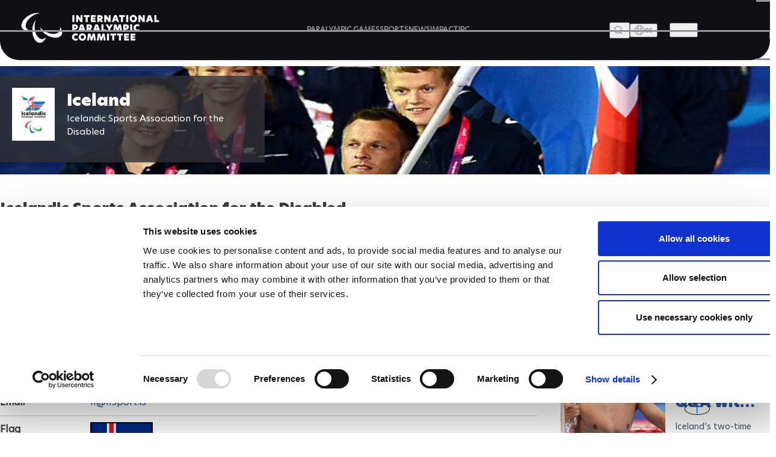

--- FILE ---
content_type: text/html; charset=UTF-8
request_url: https://www.paralympic.org/iceland
body_size: 21627
content:

















<!DOCTYPE html>
<html lang="en" dir="ltr" prefix="content: http://purl.org/rss/1.0/modules/content/  dc: http://purl.org/dc/terms/  foaf: http://xmlns.com/foaf/0.1/  og: http://ogp.me/ns#  rdfs: http://www.w3.org/2000/01/rdf-schema#  schema: http://schema.org/  sioc: http://rdfs.org/sioc/ns#  sioct: http://rdfs.org/sioc/types#  skos: http://www.w3.org/2004/02/skos/core#  xsd: http://www.w3.org/2001/XMLSchema# ">
  <head>
  
    <!-- Google Consent Mode -->
    <script data-cookieconsent="ignore">
        window.dataLayer = window.dataLayer || [];
        function gtag() {
            dataLayer.push(arguments);
        }
        // GDPR-specific settings
        gtag('consent', 'default', {
            'ad_personalization': 'denied',
            'ad_storage': 'denied',
            'ad_user_data': 'denied',
            'analytics_storage': 'denied',
            'functionality_storage': 'denied',
            'personalization_storage': 'denied',
            'region': [
                'GB','AT','BE','BG','HR','CH','CY','CZ','DK','EE','FI','FR','DE','GR','HU','IE','IT','LV','LT','LU','MT','NL','PL','PT','RO','SK','SI','ES','SE','IS','LI','NO'
            ],
            'wait_for_update': 500,
        });
        // California settings
        gtag('consent', 'default', {
            'ad_personalization': 'granted',
            'ad_storage': 'denied',
            'ad_user_data': 'granted',
            'analytics_storage': 'granted',
            'functionality_storage': 'granted',
            'personalization_storage': 'granted',
            'security_storage': 'granted',
            'region': [
                'US-CA'
            ],
            'wait_for_update': 500,
        });
        // Default settings
        gtag('consent', 'default', {
            'ad_personalization': 'granted',
            'ad_storage': 'granted',
            'ad_user_data': 'granted',
            'analytics_storage': 'granted',
            'functionality_storage': 'granted',
            'personalization_storage': 'granted',
            'security_storage': 'granted',
            'wait_for_update': 500,
        });
        gtag('set', 'ads_data_redaction', true);
        gtag('set', 'url_passthrough', true);
    </script>
    <!-- End Google Consent Mode-->

  <script data-cookieconsent="ignore">(function(w,d,s,l,i){w[l]=w[l]||[];w[l].push({'gtm.start':
    new Date().getTime(),event:'gtm.js'});var f=d.getElementsByTagName(s)[0],
    j=d.createElement(s),dl=l!='dataLayer'?'&l='+l:'';j.async=true;j.src=
    'https://www.googletagmanager.com/gtm.js?id='+i+dl;f.parentNode.insertBefore(j,f);
    })(window,document,'script','dataLayer','GTM-T8PP8RKN');</script>

    <script id="Cookiebot" src="https://consent.cookiebot.com/uc.js" data-cbid="0dd98a29-c6b7-479b-9254-9102a5cbd85f" data-blockingmode="auto" type="text/javascript"></script>
    <script>
      document.addEventListener("DOMContentLoaded", function() {
          // Define the homepage URL (adjust this to your actual homepage URL)
          var homepageUrl = "https://www.paralympic.org/";

          // Get the current page URL
          var currentPageUrl = window.location.href;

          // Check if the current page is the homepage or homepage with query string
          if (currentPageUrl === homepageUrl || currentPageUrl.startsWith(homepageUrl + "?")) {
          } else {
              // On other pages, hide the <section> with the specific ID
              var specificSection = document.getElementById("block-mainipcworldwidepartners");
              var specificSectionIns = document.getElementById("block-institutionalpartners");
              if (specificSection) {
                  specificSection.style.display = "none";
              }

              if (specificSectionIns) {
                  specificSectionIns.style.display = "none";
              }
          }
      });
    </script>
    <meta charset="utf-8" />
<script type="text/plain" async src="https://www.googletagmanager.com/gtag/js?id=G-XXXXXXXXXX" data-cookieconsent="statistics"></script>
<script type="text/plain" data-cookieconsent="statistics">window.dataLayer = window.dataLayer || [];function gtag(){dataLayer.push(arguments)};gtag("js", new Date());// Set to the same value as the web property used on the site
var gaProperty = 'G-6TNCMVEHQ6';gtag("config", "G-XXXXXXXXXX", {"groups":"default","anonymize_ip":true,"allow_ad_personalization_signals":false});</script>
<link rel="canonical" href="https://www.paralympic.org/iceland" />
<meta property="og:site_name" content="International Paralympic Committee" />
<meta property="og:type" content="article" />
<meta property="og:url" content="https://www.paralympic.org/iceland" />
<meta property="og:title" content="Iceland" />
<meta property="og:description" content="Official source of news, photos and videos on the National Paralympic Committee for Iceland. Read athlete biographies and follow all the competitions." />
<meta property="og:image" content="https://www.paralympic.org/sites/default/files/2019-09/NPC-Iceland.jpg" />
<meta name="twitter:card" content="summary" />
<meta name="twitter:description" content="Official source of news, photos and videos on the National Paralympic Committee for Iceland. Read athlete biographies and follow all the competitions." />
<meta name="twitter:site" content="@Paralympics" />
<meta name="twitter:creator" content="@Paralympics" />
<meta name="twitter:image:alt" content="Photo published by www.paralympic.org" />
<meta name="twitter:image" content="https://www.paralympic.org/sites/default/files/2019-09/NPC-Iceland.jpg" />
<meta name="Generator" content="Drupal 8 (https://www.drupal.org)" />
<meta name="MobileOptimized" content="width" />
<meta name="HandheldFriendly" content="true" />
<meta name="viewport" content="width=device-width, initial-scale=1.0" />
<script></script>
<meta name="twitter:card" content="summary_large_image" />
<link rel="shortcut icon" href="/sites/default/files/favicon.ico" type="image/vnd.microsoft.icon" />
<link rel="revision" href="https://www.paralympic.org/iceland" />

    <title>Iceland</title>
    <link rel="stylesheet" media="all" href="/sites/default/files/css/css_pN_aNY_1eLt0WlUbmimNvK8eF4lkcIrV3SSIjBt5NlA.css" />
<link rel="stylesheet" media="all" href="/sites/default/files/css/css_RzuqzCf44LLb_jzaFQ1gzI_ooFp5MlMC45uqKK4NGxg.css" />
<link rel="stylesheet" media="print" href="/sites/default/files/css/css_Z5jMg7P_bjcW9iUzujI7oaechMyxQTUqZhHJ_aYSq04.css" />
<link rel="stylesheet" media="all" href="/sites/default/files/css/css_UvtE_yUHI9R6agSFw7RSlOkc0hjwMobleuxRKYIfqA4.css" />

    
<!--[if lte IE 8]>
<script src="/sites/default/files/js/js_VtafjXmRvoUgAzqzYTA3Wrjkx9wcWhjP0G4ZnnqRamA.js"></script>
<![endif]-->
<script src="https://connect.facebook.net/fr_FR/sdk.js#xfbml=1&amp;version=v3.2" defer async crossorigin="anonymous"></script>

    <meta name="facebook-domain-verification" content="nh6862aqfd0oqv27ifscuv5etx1ctm" />
    <meta name="google-adsense-account" content="ca-pub-9310705866692537">
    
   
  <script>
      document.addEventListener("DOMContentLoaded", function() {
         
	var raw = document.getElementById("raw-emotions");
      if( raw ){
      var imported = document.createElement('script');
      imported.src = 'https://doh2xi7kxy1sk.cloudfront.net/scripts/iframe_parent.js';
      document.body.append(imported);

      document.getElementById("raw-emotions").innerHTML = '<link rel="stylesheet" type="text/css" href="https://doh2xi7kxy1sk.cloudfront.net/styles/iframe_parent.css"><iframe id="phoria-iframe" src="https://raw-emotions.phoria.com.au" frameborder="0" allow="xr-spatial-tracking fullscreen vr clipboard-write" allowvr="yes" allowfullscreen="yes" ></iframe>';
      }

    });
     
  </script>

  <!-- Facebook SDK -->
  <div id="fb-root"></div>
  <script async defer crossorigin="anonymous" src="https://connect.facebook.net/en_US/sdk.js#xfbml=1&version=v17.0"></script>

  <!-- Twitter SDK -->
  <script async src="https://platform.twitter.com/widgets.js" charset="utf-8"></script>

  <!-- Instagram SDK -->
  <script async src="https://www.instagram.com/embed.js"></script>

  <!-- TikTok SDK -->
  <script async src="https://www.tiktok.com/embed.js"></script>

  </head>
  <body class="layout-no-sidebars path-node page-node-type-npc new-site-body" id="page">
  
  <noscript><iframe src="https://www.googletagmanager.com/ns.html?id=GTM-T8PP8RKN"
  height="0" width="0" style="display:none;visibility:hidden"></iframe></noscript>

  <script type="text/javascript">
  window.onload = function() {


      var body = document.body;
      if (document.cookie.indexOf('contrast=high') != -1){
        console.log( document.cookie.indexOf('contrast=high') );
        body.classList.add("highcontrast");
        document.getElementById('contrast-input').checked = true;
        document.getElementById('contrast-input-mobile').checked = true;
        console.log( document.getElementById('contrast-input').checked );

      }else{
        body.classList.remove("highcontrast");
      }
  };
</script>
  <script type="text/javascript">
    var body = document.body;
    if (document.cookie.indexOf('fontsize-zoom=1') != -1){
      body.classList.add('zoom1');
    }else if (document.cookie.indexOf('fontsize-zoom=2') != -1){
      body.classList.add('zoom2'); 
    }else if (document.cookie.indexOf('fontsize-zoom=3') != -1){
      body.classList.add('zoom3');      
    }else{
      body.classList.remove('zoom1', 'zoom2', 'zoom3');
    }

    //if(homepage.classList.contains('path-frontpage')){
      //body.classList.add("beijing-front-page");
    //}

    const homepage = document.querySelector('.layout-no-sidebars');
    if(homepage.classList.contains('new-site-body')){

      var lastScrollTopBeijing = 0;

      // element should be replaced with the actual target element on which you have applied scroll, use window in case of no target element.
      window.addEventListener("scroll", function(){ 
         var st = window.pageYOffset || document.documentElement.scrollTop; 
         if (st > lastScrollTopBeijing){
            // downscroll code
            body.classList.add("header-fixed");
         } 
         if(st == 0){
            // upscroll code
            body.classList.remove("header-fixed");
         }
         lastScrollTopBeijing = st <= 0 ? 0 : st; // For Mobile or negative scrolling
      }, false);
    }
    
    const firstPath = window.location.pathname.split('/')[1];
    
    const firstPathLive = window.location.pathname.split('/')[1];

    const liveListingPath = window.location.pathname.split('/')[2];

    if(firstPath == 'tokyo-2020'){
      body.classList.add("default-tokyo-2020");
    }
	
    if(firstPath == 'raw-emotions'){
      body.classList.add("raw-emotions");
    }
    
    if(firstPath == 'beijing-2022' || liveListingPath == 'beijing-2022'){
      body.classList.add("default-beijing-2022");
      
      var lastScrollTopBeijing = 0;

      // element should be replaced with the actual target element on which you have applied scroll, use window in case of no target element.
      window.addEventListener("scroll", function(){ 
         var st = window.pageYOffset || document.documentElement.scrollTop; 
         if (st > lastScrollTopBeijing){
            // downscroll code
            body.classList.add("beijing-2022-scroll");
         } 
         if(st == 0){
            // upscroll code
            body.classList.remove("beijing-2022-scroll");
         }
	lastScrollTopBeijing = st <= 0 ? 0 : st;
      }, false);
    }
    
    const parasports = window.location.pathname.split('/')[1];
    const parasport = window.location.pathname.split('/')[1];
    const parasport_es_page = window.location.pathname.split('/')[2];
    if(parasports == 'para-sports' || parasport == 'para-sport' || parasport_es_page == 'para-sport'){
      body.classList.add("para-sports-page");
    }
    
    if(firstPath == 'features'){
      body.classList.add("features-page");
    }    
</script>

<script>
// Function to set up a countdown timer for an event
function setupCountdownTimer(eventId, targetDate) {
  // Update the countdown every second
  setInterval(function() {
    // Get the current date and time
    var now = new Date().getTime();

    // Calculate the time remaining
    var distance = targetDate - now;

    // Calculate days remaining
    var days = Math.floor(distance / (1000 * 60 * 60 * 24));

    // Get the countdown element
    var countdownElement = document.querySelector(`#${eventId} .value`);

    if (countdownElement) {
      // Update the countdown element
      countdownElement.textContent = days;

      // If the countdown reaches zero, set the value to zero
      if (distance < 0) {
        countdownElement.textContent = '0';
      }
    } 
  }, 1000);
}

// Set up countdown timers for each event
setupCountdownTimer('countdown-alps', new Date('2030-03-01T18:00:00').getTime());
setupCountdownTimer('countdown-milano', new Date('2026-03-06T18:00:00').getTime());
setupCountdownTimer('countdown-la', new Date('2028-08-15T18:00:00').getTime());

</script>

<!-- JavaScript -->

<script>
document.addEventListener("DOMContentLoaded", function() {
  const featureBtns = document.querySelectorAll('.feature-btn');
  const modal = document.querySelector('.waf-modal');

  if (modal) {
    const modalTitle = modal.querySelector('.modal-title');
    const modalText = modal.querySelector('.modal-text');
    const modalCloseBtn = modal.querySelector('.modal-close-btn');

    // Add click event listener to each feature button
    featureBtns.forEach(function(btn) {
      btn.addEventListener('click', function() {
        // Show the modal by setting its display style to "block"
        modal.style.display = 'flex';
        
        // Set modal content based on data attributes
        if (modalTitle) modalTitle.textContent = btn.getAttribute('data-title');
        if (modalText) modalText.textContent = btn.getAttribute('data-text');
      });
    });

    // Add click event listener to the modal close button
    if (modalCloseBtn) {
      modalCloseBtn.addEventListener('click', function() {
        // Hide the modal by setting its display style to "none"
        modal.style.display = 'none';
      });
    }

    // Add keydown event listener to close the modal on "Escape" key press
    document.addEventListener('keydown', function(event) {
      if (event.key === 'Escape') {
        // Hide the modal by setting its display style to "none"
        modal.style.display = 'none';
      }
    });
  }
});
</script>


<script>
document.addEventListener('DOMContentLoaded', function() {
  var modal = document.getElementById('annual-modal');
  var openModalBtn = document.getElementById('open-modal');
  var closeModalBtn = document.getElementById('close-modal');

  if (openModalBtn) {
    openModalBtn.addEventListener('click', function() {
      if (modal) {
        modal.style.display = 'flex';
      }
    });
  }

  if (closeModalBtn) {
    closeModalBtn.addEventListener('click', function() {
      if (modal) {
        modal.style.display = 'none';
      }
    });
  }

  document.addEventListener('keydown', function(event) {
    if (event.key === 'Escape' && modal) {
      modal.style.display = 'none';
    }
  });
});
</script>

<script>
document.addEventListener('DOMContentLoaded', function() {
  // Handle selection for sports
  const selectSportsElement = document.getElementById('select_sports_1');
  if (selectSportsElement) {
    selectSportsElement.addEventListener('click', function(e) {
      if (e.target.classList.contains('select-btn')) {
        document.getElementById('selected_sports_1').textContent = e.target.textContent;
        document.getElementById('selected_sports_1').dataset.value = e.target.getAttribute('data-value');
        e.target.closest('.waf-select-box').classList.remove('active');
        e.target.closest('.waf-select-box').querySelector('.select-open-btn').setAttribute('aria-expanded', 'false');
      }
    });
  }

  // Handle selection for country
  const selectCountryElement = document.getElementById('select_country_1');
  if (selectCountryElement) {
    selectCountryElement.addEventListener('click', function(e) {
      if (e.target.classList.contains('select-btn')) {
        document.getElementById('selected_country_1').textContent = e.target.textContent;
        document.getElementById('selected_country_1').dataset.value = e.target.getAttribute('data-value');
        e.target.closest('.waf-select-box').classList.remove('active');
        e.target.closest('.waf-select-box').querySelector('.select-open-btn').setAttribute('aria-expanded', 'false');
      }
    });
  }

  // Handle search button click
  const searchSubmitElement = document.getElementById('search_submit_1');
   if (searchSubmitElement) {
    searchSubmitElement.addEventListener('click', function() {
      const selectedSport = document.getElementById('selected_sports_1').dataset.value;
      const selectedCountry = document.getElementById('selected_country_1').dataset.value;
      const searchTerm = document.getElementById('input_search_1').value.trim();

      if (!selectedSport || !selectedCountry || !searchTerm) {
        alert('Please make sure all fields are filled in.');
        return;
      }
    
      const url = `https://www.globaldro.com/query2?userType=1&countryCode=${selectedCountry}&preferredLanguage=en&sport=${selectedSport}&searchTerm=${encodeURIComponent(searchTerm)}`;
      window.open(url, '_blank');
    });
   }
});
</script>
<script>
 document.addEventListener('DOMContentLoaded', function() {

  // Handle selection for sports filter 2
  const selectSports2Element = document.getElementById('select_sports_2');
  if (selectSports2Element) {
    selectSports2Element.addEventListener('click', function(e) {
      if (e.target.classList.contains('select-btn')) {
        document.getElementById('selected_sports_2').textContent = e.target.textContent;
        document.getElementById('selected_sports_2').dataset.value = e.target.getAttribute('data-value');
        e.target.closest('.waf-select-box').classList.remove('active');
        e.target.closest('.waf-select-box').querySelector('.select-open-btn').setAttribute('aria-expanded', 'false');
      }
    });
  }

  // Handle selection for country filter 2
    const selectCountry2Element = document.getElementById('select_country_2');
  if (selectCountry2Element) {
    selectCountry2Element.addEventListener('click', function(e) {
      if (e.target.classList.contains('select-btn')) {
        document.getElementById('selected_country_2').textContent = e.target.textContent;
        document.getElementById('selected_country_2').dataset.value = e.target.getAttribute('data-value');
        e.target.closest('.waf-select-box').classList.remove('active');
        e.target.closest('.waf-select-box').querySelector('.select-open-btn').setAttribute('aria-expanded', 'false');
      }
    });
  }

    // Handle search button click for filter 2
  const searchSubmit2Element = document.getElementById('search_submit_2');
  if (searchSubmit2Element) {
    searchSubmit2Element.addEventListener('click', function() {
      const selectedSport = document.getElementById('selected_sports_2').dataset.value;
      let selectedCountry = document.getElementById('selected_country_2').dataset.value;
      const searchTerm = document.getElementById('input_search_2').value.trim();


      if (!selectedSport || !searchTerm || !selectedCountry) {
        alert('Please make sure all fields are filled in.');
        return;
      }

      selectedCountry = 'US';


      const url = `https://www.globaldro.com/query2?userType=1&countryCode=${selectedCountry}&preferredLanguage=en&sport=${selectedSport}&searchTerm=${encodeURIComponent(searchTerm)}`;
      window.open(url, '_blank');
    });
  }
    
  });
</script>

<script>
document.addEventListener('DOMContentLoaded', function () {
    // Get all tab elements
    const tabs = document.querySelectorAll('.tabs .tab-name');
    const tabContainers = document.querySelectorAll('.tab-container-wrap');

    // Function to handle tab switching
    function switchTab() {
        // Remove the 'tab-active' class from all tabs
        tabs.forEach(tab => tab.classList.remove('tab-active'));

        // Add the 'tab-active' class to the clicked tab
        this.classList.add('tab-active');

        // Get the data attribute to identify the corresponding container
        const tabType = this.classList.contains('tab-paralympic') ? 'paralympic' : 'recognized';

        // Show the corresponding container and hide others
        tabContainers.forEach(container => {
            if (container.classList.contains(tabType)) {
                container.classList.add('tab-container-wrap-active');
            } else {
                container.classList.remove('tab-container-wrap-active');
            }
        });
    }

    // Add click event listeners to all tabs
    tabs.forEach(tab => {
        tab.addEventListener('click', switchTab);
    });
});

</script>
  <script type="text/plain" data-cookieconsent="statistics">
    !function(e,t,n,s,u,a){e.twq||(s=e.twq=function(){s.exe?s.exe.apply(s,arguments):s.queue.push(arguments);
    },s.version='1.1',s.queue=[],u=t.createElement(n),u.async=!0,u.src='//static.ads-twitter.com/uwt.js',
    a=t.getElementsByTagName(n)[0],a.parentNode.insertBefore(u,a))}(window,document,'script');
    // Insert Twitter Pixel ID and Standard Event data below
    twq('init','o4sr5');
    twq('track','PageView');
  </script>

  <script type="text/plain" data-cookieconsent="statistics">
		!function (w, d, t) {
		  w.TiktokAnalyticsObject=t;var ttq=w[t]=w[t]||[];ttq.methods=["page","track","identify","instances","debug","on","off","once","ready","alias","group","enableCookie","disableCookie"],ttq.setAndDefer=function(t,e){t[e]=function(){t.push([e].concat(Array.prototype.slice.call(arguments,0)))}};for(var i=0;i<ttq.methods.length;i++)ttq.setAndDefer(ttq,ttq.methods[i]);ttq.instance=function(t){for(var e=ttq._i[t]||[],n=0;n<ttq.methods.length;n++
)ttq.setAndDefer(e,ttq.methods[n]);return e},ttq.load=function(e,n){var i="https://analytics.tiktok.com/i18n/pixel/events.js";ttq._i=ttq._i||{},ttq._i[e]=[],ttq._i[e]._u=i,ttq._t=ttq._t||{},ttq._t[e]=+new Date,ttq._o=ttq._o||{},ttq._o[e]=n||{};n=document.createElement("script");n.type="text/javascript",n.async=!0,n.src=i+"?sdkid="+e+"&lib="+t;e=document.getElementsByTagName("script")[0];e.parentNode.insertBefore(n,e)};
		
		  ttq.load('CDH5F2RC77U1SIT04O4G');
		  ttq.page();
		}(window, document, 'ttq');
	</script>
        <div role="navigation" aria-label="skip-link">
        <a href="#main-content" class="visually-hidden focusable skip-link">
          Skip to main content
        </a>
    </div>
    
      <div class="dialog-off-canvas-main-canvas" data-off-canvas-main-canvas>
    <header class="header content-header clearfix">
	<div class="layout-container">
				<div class="header-wrapper">
	<div class="header-main">
		<div class="site-logo">
			<a href="/" title="The International Paralympic Committee logo" class="site-logo-link">
				<img src="/static-assets/images/logo.png?v=" alt="IPC logo" class="site-logo-img">
			</a>
		</div>
		<!-- Menu Header nav -->
		<nav class="nav">
			<ul class="nav-list">
				<li class="nav-item">
															<a href="/paralympic-games" class="nav-link" title="PARALYMPIC GAMES">
						<span class="nav-text">PARALYMPIC GAMES</span>
					</a>
				</li>
				<li class="nav-item">
					                    					<a href="/sports" class="nav-link" title="SPORTS">
						<span class="nav-text">SPORTS</span>
					</a>
				</li>
				<li class="nav-item">
					                    					<a href="/news" class="nav-link" title="News">
						<span class="nav-text">NEWS</span>
					</a>
				</li>
								<li class="nav-item">
				    				    				    <a href="/impact" class="nav-link" title="IMPACT">
				        <span class="nav-text">IMPACT</span>
				    </a>
				</li>
								<li class="nav-item">
					                    					<a href="/ipc" class="nav-link" title="IPC">
						<span class="nav-text">IPC</span>
					</a>
				</li>
			</ul>
		</nav>
		<div class="site-utils">
			<div class="site-search">
				<button type="button" value class="btn-search-toggle" aria-haspopup="true" aria-label="Open search field">
					<span class="btn-text">Search</span>
				</button>
				<!--Add Search popup markup here later-->
				<!-- Search block -->
				<div class="search-overlay">
					<div class="search-wrapper">
						<div class="search-input-wrap">
							<input type="search" class="search-input" placeholder="Search and press Enter">
							<button aria-label="Search Now" id="search-btn" aria-expanded="false" class="search-btn" title="Search Now">Search Now</button>
						</div>
						<!-- Search tabs recent/most frequent searches -->
					</div>
				</div>
			</div>
			<div class="language-wrap">
				<a href="/es/node/88527">
					<button class="btn-lang btn-menu" aria-label="open language" aria-expanded="false" aria-haspopup="false">
						<span class="icon"></span>
						<span class="btn-text">es</span>
					</button>
				</a>
			</div>
		</div>
	</div>
	<button class="btn-hamburger" aria-expanded="false" aria-label="Hamburger">
		<span class="line line-1">1</span>
		<span class="line line-2">2</span>
		<span class="line line-3">3</span>
	</button>
	<div class="header-overlay">
		<div class="header-overlay-wrap">
			<div class="search-input-wrap">
				<input class="search-input search-mobile" type="search" placeholder="Search and press Enter">
			</div>

			<nav class="nav">
				<ul class="nav-list" role="navigation">
																<li class="nav-item primary">
							<a href="/paralympic-games" class="nav-link" title="PARALYMPIC GAMES">
								<span class="nav-text">PARALYMPIC GAMES</span>
							</a>
															<button class="nav-btn" aria-label="PARALYMPIC GAMES" aria-expanded="false"></button>
								<ul class="sub-nav" role="navigation">
									<li class="sub-nav-item secondary outer">
										<a href="/paralympic-games" class="sub-nav-link" title="PARALYMPIC GAMES">
											<span class="sub-nav-text">PARALYMPIC GAMES</span>
										</a>
									</li>
																			<li class="sub-nav-item secondary">
											<a href="/paralympic-games-results" class="sub-nav-link" title="RESULTS">
												<span class="sub-nav-text">RESULTS</span>
											</a>
																					</li>
																			<li class="sub-nav-item secondary">
											<a href="/videos/paralympic-games" class="sub-nav-link" title="VIDEOS">
												<span class="sub-nav-text">VIDEOS</span>
											</a>
																					</li>
																			<li class="sub-nav-item secondary">
											<a href="/medals" class="sub-nav-link" title="MEDALS">
												<span class="sub-nav-text">MEDALS</span>
											</a>
																					</li>
																			<li class="sub-nav-item secondary">
											<a href="/mascots" class="sub-nav-link" title="MASCOTS">
												<span class="sub-nav-text">MASCOTS</span>
											</a>
																					</li>
																			<li class="sub-nav-item secondary">
											<a href="/opening-ceremony" class="sub-nav-link" title="OPENING CEREMONIES">
												<span class="sub-nav-text">OPENING CEREMONIES</span>
											</a>
																					</li>
																			<li class="sub-nav-item secondary">
											<a href="/closing-ceremony" class="sub-nav-link" title="CLOSING CEREMONIES">
												<span class="sub-nav-text">CLOSING CEREMONIES</span>
											</a>
																					</li>
																			<li class="sub-nav-item secondary">
											<a href="/paralympic-games/summer-overview" class="sub-nav-link" title="SUMMER OVERVIEW">
												<span class="sub-nav-text">SUMMER OVERVIEW</span>
											</a>
																					</li>
																			<li class="sub-nav-item secondary">
											<a href="/paralympic-games/winter-overview" class="sub-nav-link" title="WINTER OVERVIEW">
												<span class="sub-nav-text">WINTER OVERVIEW</span>
											</a>
																					</li>
																	</ul>
													</li>
									</ul>
				<ul class="nav-list" role="navigation">
																<li class="nav-item primary">
							<a href="/sports" class="nav-link" title="SPORTS">
								<span class="nav-text">SPORTS</span>
							</a>
						</li>
																					<li class="nav-item primary">
							<a href="/classification" class="nav-link" title="CLASSIFICATION">
								<span class="nav-text">CLASSIFICATION</span>
							</a>
															<button class="nav-btn" aria-label="CLASSIFICATION" aria-expanded="false"></button>
								<ul class="sub-nav" role="navigation">
									<li class="sub-nav-item secondary outer">
										<a href="/classification" class="sub-nav-link" title="CLASSIFICATION">
											<span class="sub-nav-text">CLASSIFICATION</span>
										</a>
									</li>
																			<li class="sub-nav-item secondary">
											<a href="/classification-board-of-appeal-of-classification" class="sub-nav-link" title="BOARD OF APPEAL OF CLASSIFICATION">
												<span class="sub-nav-text">BOARD OF APPEAL OF CLASSIFICATION</span>
											</a>
																					</li>
																			<li class="sub-nav-item secondary">
											<a href="/classification-code" class="sub-nav-link" title="CLASSIFICATION CODE">
												<span class="sub-nav-text">CLASSIFICATION CODE</span>
											</a>
																					</li>
																			<li class="sub-nav-item secondary">
											<a href="/classification-education" class="sub-nav-link" title="CLASSIFICATION EDUCATION">
												<span class="sub-nav-text">CLASSIFICATION EDUCATION</span>
											</a>
																					</li>
																			<li class="sub-nav-item secondary">
											<a href="/classification-research" class="sub-nav-link" title="CLASSIFICATION RESEARCH">
												<span class="sub-nav-text">CLASSIFICATION RESEARCH</span>
											</a>
																					</li>
																			<li class="sub-nav-item secondary">
											<a href="/classification-by-sport" class="sub-nav-link" title="CLASSIFICATION BY SPORT">
												<span class="sub-nav-text">CLASSIFICATION BY SPORT</span>
											</a>
																					</li>
																			<li class="sub-nav-item secondary">
											<a href="/classification-code-compliance" class="sub-nav-link" title="CODE COMPLIANCE">
												<span class="sub-nav-text">CODE COMPLIANCE</span>
											</a>
																					</li>
																			<li class="sub-nav-item secondary">
											<a href="/classification-code-review" class="sub-nav-link" title="CODE REVIEW">
												<span class="sub-nav-text">CODE REVIEW</span>
											</a>
																					</li>
																			<li class="sub-nav-item secondary">
											<a href="/classification/faq" class="sub-nav-link" title="FAQS">
												<span class="sub-nav-text">FAQS</span>
											</a>
																					</li>
																	</ul>
													</li>
									</ul>
				<ul class="nav-list" role="navigation">
																<li class="nav-item primary">
							<a href="/news" class="nav-link" title="NEWS">
								<span class="nav-text">NEWS</span>
							</a>
						</li>
																					<li class="nav-item primary">
							<a href="/athletes" class="nav-link" title="ATHLETES">
								<span class="nav-text">ATHLETES</span>
							</a>
															<button class="nav-btn" aria-label="ATHLETES" aria-expanded="false"></button>
								<ul class="sub-nav" role="navigation">
									<li class="sub-nav-item secondary outer">
										<a href="/athletes" class="sub-nav-link" title="ATHLETES">
											<span class="sub-nav-text">ATHLETES</span>
										</a>
									</li>
																			<li class="sub-nav-item secondary">
											<a href="/athletes-council" class="sub-nav-link" title="ATHLETES&#039; COUNCIL">
												<span class="sub-nav-text">ATHLETES&#039; COUNCIL</span>
											</a>
																							<button class="nav-btn" aria-label="ATHLETES&#039; COUNCIL" aria-expanded="false"></button>
												<ul class="sub-nav" role="navigation">
																											<li class="sub-nav-item ternary">
															<a href="/athletes-council" target="" title="WHO WE ARE" class="sub-nav-link">
																<span class="sub-nav-text">WHO WE ARE</span>
															</a>
														</li>
																											<li class="sub-nav-item ternary">
															<a href="/athletes-council/athlete-council-election" target="" title="ATHLETES COUNCIL ELECTION CANDIDATES" class="sub-nav-link">
																<span class="sub-nav-text">ATHLETES COUNCIL ELECTION CANDIDATES</span>
															</a>
														</li>
																									</ul>
																					</li>
																			<li class="sub-nav-item secondary">
											<a href="/athletes-forum" class="sub-nav-link" title="ATHLETES FORUM">
												<span class="sub-nav-text">ATHLETES FORUM</span>
											</a>
																					</li>
																			<li class="sub-nav-item secondary">
											<a href="/athlete-reps" class="sub-nav-link" title="ATHLETE REPRESENTATIVES">
												<span class="sub-nav-text">ATHLETE REPRESENTATIVES</span>
											</a>
																					</li>
																			<li class="sub-nav-item secondary">
											<a href="/athlete-resources" class="sub-nav-link" title="ATHLETE RESOURCES">
												<span class="sub-nav-text">ATHLETE RESOURCES</span>
											</a>
																					</li>
																	</ul>
													</li>
																					<li class="nav-item primary">
							<a href="/npcs" class="nav-link" title="NATIONAL PARALYMPIC COMMITTEES">
								<span class="nav-text">NATIONAL PARALYMPIC COMMITTEES</span>
							</a>
															<button class="nav-btn" aria-label="NATIONAL PARALYMPIC COMMITTEES" aria-expanded="false"></button>
								<ul class="sub-nav" role="navigation">
									<li class="sub-nav-item secondary outer">
										<a href="/npcs" class="sub-nav-link" title="NATIONAL PARALYMPIC COMMITTEES">
											<span class="sub-nav-text">NATIONAL PARALYMPIC COMMITTEES</span>
										</a>
									</li>
																			<li class="sub-nav-item secondary">
											<a href="/refugee-paralympic-team" class="sub-nav-link" title="REFUGEE PARALYMPIC TEAM ">
												<span class="sub-nav-text">REFUGEE PARALYMPIC TEAM </span>
											</a>
																					</li>
																	</ul>
													</li>
									</ul>
				<ul class="nav-list" role="navigation">
																<li class="nav-item primary">
							<a href="/impact" class="nav-link" title="IMPACT">
								<span class="nav-text">IMPACT</span>
							</a>
						</li>
																					<li class="nav-item primary">
							<a href="/antidoping" class="nav-link" title="ANTI-DOPING">
								<span class="nav-text">ANTI-DOPING</span>
							</a>
													</li>
																					<li class="nav-item primary">
							<a href="/medical-science" class="nav-link" title="Medicine &amp; Science">
								<span class="nav-text">Medicine &amp; Science</span>
							</a>
						</li>
																					<li class="nav-item primary">
							<a href="/ipc" class="nav-link" title="IPC">
								<span class="nav-text">IPC</span>
							</a>
															<button class="nav-btn" aria-label="IPC" aria-expanded="false"></button>
								<ul class="sub-nav" role="navigation">
									<li class="sub-nav-item secondary outer">
										<a href="/ipc" class="sub-nav-link" title="IPC">
											<span class="sub-nav-text">IPC</span>
										</a>
									</li>
																			<li class="sub-nav-item secondary">
											<a href="/ipc/history" class="sub-nav-link" title="History">
												<span class="sub-nav-text">History</span>
											</a>
																							<button class="nav-btn" aria-label="History" aria-expanded="false"></button>
												<ul class="sub-nav" role="navigation">
																											<li class="sub-nav-item ternary">
															<a href="/paralympic-archive" target="" title="Paralympic archive" class="sub-nav-link">
																<span class="sub-nav-text">Paralympic archive</span>
															</a>
														</li>
																									</ul>
																					</li>
																			<li class="sub-nav-item secondary">
											<a href="/ipc/who-we-are" class="sub-nav-link" title="Who we are">
												<span class="sub-nav-text">Who we are</span>
											</a>
																							<button class="nav-btn" aria-label="Who we are" aria-expanded="false"></button>
												<ul class="sub-nav" role="navigation">
																											<li class="sub-nav-item ternary">
															<a href="/ipc-structure" target="" title="Structure" class="sub-nav-link">
																<span class="sub-nav-text">Structure</span>
															</a>
														</li>
																											<li class="sub-nav-item ternary">
															<a href="/ipc-governing-board" target="" title="Governing Board" class="sub-nav-link">
																<span class="sub-nav-text">Governing Board</span>
															</a>
														</li>
																											<li class="sub-nav-item ternary">
															<a href="/ipc-bodies" target="" title="IPC Bodies" class="sub-nav-link">
																<span class="sub-nav-text">IPC Bodies</span>
															</a>
														</li>
																											<li class="sub-nav-item ternary">
															<a href="/ipc/federations" target="" title="Federations" class="sub-nav-link">
																<span class="sub-nav-text">Federations</span>
															</a>
														</li>
																											<li class="sub-nav-item ternary">
															<a href="/the-ipc/management-team" target="" title="TEAM IPC " class="sub-nav-link">
																<span class="sub-nav-text">TEAM IPC </span>
															</a>
														</li>
																									</ul>
																					</li>
																			<li class="sub-nav-item secondary">
											<a href="/sponsors" class="sub-nav-link" title="PARTNERS">
												<span class="sub-nav-text">PARTNERS</span>
											</a>
																							<button class="nav-btn" aria-label="PARTNERS" aria-expanded="false"></button>
												<ul class="sub-nav" role="navigation">
																											<li class="sub-nav-item ternary">
															<a href="/sponsors/governmental-partners" target="" title="GOVERNMENTAL PARTNERS" class="sub-nav-link">
																<span class="sub-nav-text">GOVERNMENTAL PARTNERS</span>
															</a>
														</li>
																									</ul>
																					</li>
																			<li class="sub-nav-item secondary">
											<a href="/media-office" class="sub-nav-link" title="MEDIA OFFICE">
												<span class="sub-nav-text">MEDIA OFFICE</span>
											</a>
																					</li>
																			<li class="sub-nav-item secondary">
											<a href="/ipc/awards" class="sub-nav-link" title="AWARDS">
												<span class="sub-nav-text">AWARDS</span>
											</a>
																							<button class="nav-btn" aria-label="AWARDS" aria-expanded="false"></button>
												<ul class="sub-nav" role="navigation">
																											<li class="sub-nav-item ternary">
															<a href="/paralympic-order" target="" title="Paralympic Order" class="sub-nav-link">
																<span class="sub-nav-text">Paralympic Order</span>
															</a>
														</li>
																											<li class="sub-nav-item ternary">
															<a href="/paralympic-games-appreciation-award" target="" title="Paralympic Games Appreciation Award" class="sub-nav-link">
																<span class="sub-nav-text">Paralympic Games Appreciation Award</span>
															</a>
														</li>
																											<li class="sub-nav-item ternary">
															<a href="/hall-of-fame" target="" title="Hall of Fame" class="sub-nav-link">
																<span class="sub-nav-text">Hall of Fame</span>
															</a>
														</li>
																											<li class="sub-nav-item ternary">
															<a href="/para-sports-awards" target="" title="Para Sports Awards" class="sub-nav-link">
																<span class="sub-nav-text">Para Sports Awards</span>
															</a>
														</li>
																											<li class="sub-nav-item ternary">
															<a href="/IPC-scientific-award" target="" title="IPC Scientific Award" class="sub-nav-link">
																<span class="sub-nav-text">IPC Scientific Award</span>
															</a>
														</li>
																											<li class="sub-nav-item ternary">
															<a href="/paralympic-external-awards" target="" title="External awards" class="sub-nav-link">
																<span class="sub-nav-text">External awards</span>
															</a>
														</li>
																									</ul>
																					</li>
																			<li class="sub-nav-item secondary">
											<a href="/ipc-handbook" class="sub-nav-link" title="HANDBOOK">
												<span class="sub-nav-text">HANDBOOK</span>
											</a>
																					</li>
																	</ul>
								<ul class="sub-nav" role="navigation">
																			<li class="sub-nav-item secondary">
											<a href="/logo" class="sub-nav-link" title="Paralympic symbol">
												<span class="sub-nav-text">Paralympic symbol</span>
											</a>
																					</li>
																			<li class="sub-nav-item secondary">
											<a href="/careers" class="sub-nav-link" title="Join Team IPC">
												<span class="sub-nav-text">Join Team IPC</span>
											</a>
																					</li>
																			<li class="sub-nav-item secondary">
											<a href="/publications" class="sub-nav-link" title="Publications">
												<span class="sub-nav-text">Publications</span>
											</a>
																					</li>
																			<li class="sub-nav-item secondary">
											<a href="/volunteer-roles" class="sub-nav-link" title="VOLUNTEER ROLES">
												<span class="sub-nav-text">VOLUNTEER ROLES</span>
											</a>
																					</li>
																	</ul>
													</li>
									</ul>
			</nav>

			<div class="social-wrap">
				<h3 class="title">follow us</h3>
				<ul class="social-list" role="navigation">
					<li class="social-item social-item-facebook-f">
						<a href="https://www.facebook.com/paralympics" class="social-link" title="Facebook" target="_blank">
							<span class="social-text">Facebook</span>
						</a>
					</li>
					<li class="social-item social-item-instagram">
						<a href="https://www.instagram.com/Paralympics/" class="social-link" title="Instagram" target="_blank">
							<span class="social-text">Instagram</span>
						</a>
					</li>
					<li class="social-item social-item-twitter">
						<a href="https://twitter.com/Paralympics" class="social-link" title="Twitter" target="_blank">
							<span class="social-text">Twitter</span>
						</a>
					</li>
					<li class="social-item social-item-youtube">
						<a href="https://www.youtube.com/user/ParalympicSportTV" class="social-link" title="Youtube" target="_blank">
							<span class="social-text">Youtube</span>
						</a>
					</li>
					<li class="social-item social-item-tiktok">
						<a href="https://www.tiktok.com/@paralympics?lang=en" target="_blank" class="social-link" title="Tiktok">
							<span class="social-text">Tiktok</span>
						</a>
					</li>
					<li class="social-item social-item-mail-long">
						<a href="https://www.paralympic.org/newsletter-subscribe" class="social-link" title="Newsletter" target="_blank">
							<span class="social-text">Email</span>
						</a>
					</li>
				</ul>
			</div>
			<div class="para-games-wrap">
				<div class="card-list">
					<div class="card-item milano">
						<div class="card-logo">
							<img src="/static-assets/images/games/milano-cortina-26.webp?v=" alt="Milano Cortina 26" class="card-logo-img" loading="lazy">
						</div>
						<div class="card-title">
							<span class="card-timer" id="countdown-milano">
																
								<span class="value">0</span>
																days to go
							</span>
														<h4 class="card-name">Milano Cortina 2026 Paralympic Winter Games</h4>
						</div>
						<div class="card-calendar">
							<span class="card-dates">06 - 15 Mar</span>
							<span class="card-year">2026</span>
						</div>
						<!-- Please remove if card does not have a click -->
						<a href="https://www.paralympic.org/milano-cortina-2026" title class="card-link">Link</a>
					</div>
					<div class="card-item la">
						<div class="card-logo">
							<img src="/static-assets/images/games/la-28.webp?v=" alt="LA 28" class="card-logo-img" loading="lazy">
						</div>
						<div class="card-title">
							<span class="card-timer" id="countdown-la">
																
								<span class="value">0</span>
																days to go
							</span>
																					<h4 class="card-name">LA28 Paralympic Games</h4>
						</div>
						<div class="card-calendar">
							<span class="card-dates">15 - 27 AUG</span>
							<span class="card-year">2028</span>
						</div>
						<!-- Please remove if card does not have a click -->
						<a href="https://www.paralympic.org/la-2028" title class="card-link">Link</a>
					</div>
					<div class="card-item paris">
						<div class="card-logo">
							<img src="/static-assets/images/games/french_alps.png" alt="French Alps 2030" class="card-logo-img" loading="lazy">
						</div>
						<div class="card-title">
							<span class="card-timer" id="countdown-alps">
																
								<span class="value">0</span>
																days to go
							</span>
														<h4 class="card-name">French Alps 2030 Paralympic Winter Games</h4>
						</div>
						<div class="card-calendar">
							<span class="card-dates">01 - 10 mar</span>
							<span class="card-year">2030</span>
						</div>
						<!-- Please remove if card does not have a click -->
						<a href="https://www.paralympic.org/french-alps-2030" title class="card-link">Link</a>
					</div>
				</div>
			</div>
		</div>
	</div>
</div>

	</div>
</header>







<section class="main-content ipc-main-content-spacing">
	<main class="page-content clearfix" role="main">
		  <div class="region region-content">
    <div data-drupal-messages-fallback class="hidden"></div>
		<div id="block-main-ipc-master-content" class="block block-system block-system-main-block">
	  
	  	  
	  		<div class="content">
		  

<article about="/iceland" aria-label="npc Iceland" class="node node--type-npc node--promoted node--view-mode-full clearfix final-content-type-npc">
            <script type="application/ld+json">
     
     
                                                             
     
                                                             
     
                                                             
     
                                                             
     
                                                                  {"@context":"http:\/\/schema.org","@type":"ImageGallery","image":[{"@type":"ImageObject","name":"Thordur Hjalstested - NPC Iceland","description":"Thordur Hjalstested new NPC Iceland President ","url":"https:\/\/www.paralympic.org\/\/sites\/default\/files\/2019-09\/NPC-Iceland.jpg","datePublished":"2019-05-28"},{"@type":"ImageObject","name":"2015 National Paralympic Day Iceland","description":"Iceland\u2018s National Paralympic Committee (NPC) staged its first Paralympic Day in Reykjavik on 31 October, with the help of the country\u2018s most famous para-athletes.","url":"https:\/\/www.paralympic.org\/\/sites\/default\/files\/2019-09\/NPC-Iceland.jpg","datePublished":"2019-05-28"},{"@type":"ImageObject","name":"Arna Albertsdottir - cycling - Iceland","description":"Arna Albertsdottir was the first cyclist, able-bodied or not, to represent Iceland in any UCI World Championships.","url":"https:\/\/www.paralympic.org\/\/sites\/default\/files\/2019-09\/NPC-Iceland.jpg","datePublished":"2019-05-28"},{"@type":"ImageObject","name":"Iceland's London 2012 team","description":"Iceland's London 2012 team","url":"https:\/\/www.paralympic.org\/\/sites\/default\/files\/2019-09\/NPC-Iceland.jpg","datePublished":"2019-05-28"},{"@type":"ImageObject","name":"Jon Margeir Sverrisson Iceland","description":"Jon Margeir Sverrisson Iceland","url":"https:\/\/www.paralympic.org\/\/sites\/default\/files\/2019-09\/NPC-Iceland.jpg","datePublished":"2019-05-28"}]}
</script>
        
    <script type="application/ld+json">
                            
          
                                                                                    
                              
  {"@context":"http:\/\/schema.org","@type":"SportsOrganization","name":"Iceland","description":"Icelandic Sports Association for the Disabled","telephone":"+354 5144080","image":{"@type":"ImageObject","url":"https:\/\/www.paralympic.org\/\/sites\/default\/files\/2019-09\/NPC-Iceland.jpg"},"logo":{"@type":"ImageObject","representativeOfPage":"True","url":"https:\/\/www.paralympic.org\/\/sites\/default\/files\/2025-05\/2023_NPC%20Iceland_InstV_BG.jpg"},"url":"https:\/\/www.paralympic.org\/\/iceland","address":{"@type":"PostalAddress","streetAddress":"Ithrottamidstodin Laugardal104 ","addressLocality":"Reykjavik","addressCountry":"Iceland"},"employee":{"@type":"Person","name":"Olafur Magnusson","email":"if@ifsport.is "}}
</script>

  
  <header>
    
        
          <div class="node__meta hidden">        
        <span>
          Submitted by <span class="field field--name-uid field--type-entity-reference field--label-hidden"><span lang="" typeof="schema:Person" property="schema:name" datatype="">Anonymous (not verified)</span></span>
 on <span class="field field--name-created field--type-created field--label-hidden">Fri, 10/05/2019 - 08:06</span>
        </span>
        
      </div>
      </header>
  <div class="node__content clearfix">
    <div class="header_zone_npc">
              <article aria-label="NPC Iceland" class="media media--type-image media--view-mode-back-picture-paralympian">
  
      
  <div class="field field--name-field-media-image field--type-image field--label-visually_hidden">
    <div class="field__label visually-hidden">Imagen</div>
              <div class="field__item">    <picture>
    <source type="image/webp" srcset="/sites/default/files/styles/image_crop_16_3_1200x225_/public/2019-09/NPC-Iceland.webp">
    <img  src="/sites/default/files/styles/image_crop_16_3_1200x225_/public/2019-09/NPC-Iceland.jpg?h=269e43af&amp;itok=9QxoMsM7" width="1200" height="225" alt="a group of Para athletes walking at an opening ceremony" typeof="foaf:Image" class="image-style-image-crop-16-3-1200x225-" src="/sites/default/files/styles/image_crop_16_3_1200x225_/public/2019-09/NPC-Iceland.jpg" loading="lazy" alt="a group of Para athletes walking at an opening ceremony" title="" />
  </picture>


</div>
          </div>

  </article>

            <div class="logo_npc_zone">
        <div class="logo_image">
                      <article aria-label="2023_NPC Iceland_InstV_BG.jpg" class="media media--type-image media--view-mode-thumbnail">
  
      
  <div class="field field--name-field-media-image field--type-image field--label-visually_hidden">
    <div class="field__label visually-hidden">Imagen</div>
              <div class="field__item">    <picture>
    <source type="image/webp" srcset="/sites/default/files/styles/thumbnail/public/2025-05/2023_NPC%20Iceland_InstV_BG.webp">
    <img  src="/sites/default/files/styles/thumbnail/public/2025-05/2023_NPC%20Iceland_InstV_BG.jpg?itok=WUHLGheA" width="80" height="100" alt="Iceland NPC Emblem Updated 2025" typeof="foaf:Image" class="image-style-thumbnail" src="/sites/default/files/styles/thumbnail/public/2025-05/2023_NPC%20Iceland_InstV_BG.jpg" loading="lazy" alt="Iceland NPC Emblem Updated 2025" title="" />
  </picture>


</div>
          </div>

  </article>

                  </div>
        <div class="title_npc_zone">
                                              <h1 class="block-title">Iceland</h1>
                                <span class="node_video_contact">Icelandic Sports Association for the Disabled</span>
                  </div>
      </div>
    </div>
    <div class="main_center" id="main-content">
      <div class="content_npc_zone">
        <div class="block_npc_zone">
          <div class="main_data_npc_zone">
            <ul>
                              <li>
                  <div class="field"><h2>Icelandic Sports Association for the Disabled</h2></div>
                </li>
                                            <li>
                  <div class="label">Address</div>
                  <div class="field">
                                          <div class="adress_1">Ithrottamidstodin Laugardal104 </div>
                                                                                  <div class="adress_3">Reykjavik</div>
                                                                                  <div class="adress_5">Iceland</div>
                                      </div>
                </li>
                                  <li>
                    <div class="label">Phone</div>
                    <div class="field">+354 5144080</div>
                  </li>
                                                  <li>
                    <div class="label">Website</div>
                    <div class="field">
                      <a href="http://www.ifsport.is" target="_blank">http://www.ifsport.is</a>
                    </div>
                  </li>
                                                  <li>
                    <div class="label">President</div>
                    <div class="field">Thordur Arni Hjaltested</div>
                  </li>
                                                  <li>
                    <div class="label">Main Contact</div>
                    <div class="field">Olafur Magnusson</div>
                  </li>
                                                  <li>
                    <div class="label">Email</div>
                    <div class="field">
                      <a href="mailto:if@ifsport.is ">if@ifsport.is </a>
                    </div>
                  </li>
                                                  <li>
                    <div class="label">Flag</div>
                    <div class="field flag">
                      <div about="/taxonomy/term/2662">
  
  
  
            <div class="field field--name-field-country-flag field--type-entity-reference field--label-hidden field__item">    <picture>
    <source type="image/webp" srcset="/sites/default/files/styles/thumbnail/public/2019-08/ISL.webp">
    <img  src="/sites/default/files/styles/thumbnail/public/2019-08/ISL.png?itok=zy1qg2Ma" width="100" height="67" alt="Icelandic flag" typeof="foaf:Image" class="image-style-thumbnail" src="/sites/default/files/styles/thumbnail/public/2019-08/ISL.png" loading="lazy" alt="Icelandic flag" title="" />
  </picture>


</div>
      
</div>
                    </div>
                  </li>
                                          </ul>
          </div>
          <div class="npc_body"></div>
                      <div class="image_galery_npc_zone">
              <h2>Photo Gallery</h2>
                                                                                                  <div class="photo-gallery-list">
                                                                    <div class="row two">
                                                  <div class="element">
                  <article aria-label="Thordur Hjalstested - NPC Iceland" class="media media--type-image media--view-mode-big-image">
  
      
  <div class="field field--name-field-media-image field--type-image field--label-visually_hidden">
    <div class="field__label visually-hidden">Imagen</div>
              <div class="field__item">    <picture>
    <source type="image/webp" srcset="/sites/default/files/styles/image_crop_16_9_800_450/public/images/170504103350848_Thordur%2BHjalstested%2B.webp">
    <img  src="/sites/default/files/styles/image_crop_16_9_800_450/public/images/170504103350848_Thordur%2BHjalstested%2B.JPG?itok=LsY-fXqH" width="800" height="450" alt="Photo portrait of a man" title="Thordur Hjalstested - NPC Iceland" typeof="foaf:Image" class="image-style-image-crop-16-9-800-450" src="/sites/default/files/styles/image_crop_16_9_800_450/public/images/170504103350848_Thordur%2BHjalstested%2B.JPG" loading="lazy" alt="Photo portrait of a man" title="Thordur Hjalstested - NPC Iceland" />
  </picture>


</div>
          </div>

  </article>

                </div>
                                                                                                                  <div class="element">
                  <article aria-label="2015 National Paralympic Day Iceland" class="media media--type-image media--view-mode-big-image">
  
      
  <div class="field field--name-field-media-image field--type-image field--label-visually_hidden">
    <div class="field__label visually-hidden">Imagen</div>
              <div class="field__item">    <picture>
    <source type="image/webp" srcset="/sites/default/files/styles/image_crop_16_9_800_450/public/images/151112161209682_ParalympicDay1jbo2015.webp">
    <img  src="/sites/default/files/styles/image_crop_16_9_800_450/public/images/151112161209682_ParalympicDay1jbo2015.jpg?itok=uZXlZ6mK" width="800" height="450" alt="Handcyclist cycling on a track" title="2015 National Paralympic Day Iceland" typeof="foaf:Image" class="image-style-image-crop-16-9-800-450" src="/sites/default/files/styles/image_crop_16_9_800_450/public/images/151112161209682_ParalympicDay1jbo2015.jpg" loading="lazy" alt="Handcyclist cycling on a track" title="2015 National Paralympic Day Iceland" />
  </picture>


</div>
          </div>

  </article>

                </div>
                                                                                                                </div>
                                                                                                      <div class="row three">
                                                  <div class="element">
                  <article aria-label="Arna Albertsdottir - cycling - Iceland" class="media media--type-image media--view-mode-big-image">
  
      
  <div class="field field--name-field-media-image field--type-image field--label-visually_hidden">
    <div class="field__label visually-hidden">Imagen</div>
              <div class="field__item">    <picture>
    <source type="image/webp" srcset="/sites/default/files/styles/image_crop_16_9_800_450/public/images/150819151601523_Vetur%2B2015%2B132.webp">
    <img  src="/sites/default/files/styles/image_crop_16_9_800_450/public/images/150819151601523_Vetur%2B2015%2B132.jpg?itok=fFB7-ifW" width="800" height="450" alt="Handcyclist in front of an iced mountain" title="Arna Albertsdottir - cycling - Iceland" typeof="foaf:Image" class="image-style-image-crop-16-9-800-450" src="/sites/default/files/styles/image_crop_16_9_800_450/public/images/150819151601523_Vetur%2B2015%2B132.jpg" loading="lazy" alt="Handcyclist in front of an iced mountain" title="Arna Albertsdottir - cycling - Iceland" />
  </picture>


</div>
          </div>

  </article>

                </div>
                                                                                                                  <div class="element">
                  <article aria-label="Iceland&#039;s London 2012 team" class="media media--type-image media--view-mode-big-image">
  
      
  <div class="field field--name-field-media-image field--type-image field--label-visually_hidden">
    <div class="field__label visually-hidden">Imagen</div>
              <div class="field__item">    <picture>
    <source type="image/webp" srcset="/sites/default/files/styles/image_crop_16_9_800_450/public/images/120710170538487_Team%2BIceland%2B2012.webp">
    <img  src="/sites/default/files/styles/image_crop_16_9_800_450/public/images/120710170538487_Team%2BIceland%2B2012.jpg?itok=DGYzup4k" width="800" height="450" alt="Iceland&#039;s London 2012 team" title="Iceland&#039;s London 2012 team" typeof="foaf:Image" class="image-style-image-crop-16-9-800-450" src="/sites/default/files/styles/image_crop_16_9_800_450/public/images/120710170538487_Team%2BIceland%2B2012.jpg" loading="lazy" alt="Iceland&amp;#039;s London 2012 team" title="Iceland&#039;s London 2012 team" />
  </picture>


</div>
          </div>

  </article>

                </div>
                                                                                                                  <div class="element">
                  <article aria-label="Jon Margeir Sverrisson Iceland" class="media media--type-image media--view-mode-big-image">
  
      
  <div class="field field--name-field-media-image field--type-image field--label-visually_hidden">
    <div class="field__label visually-hidden">Imagen</div>
              <div class="field__item">    <picture>
    <source type="image/webp" srcset="/sites/default/files/styles/image_crop_16_9_800_450/public/images/140123180753518_iceland%2Blondon%2Bcredit%2Bgetty_0.webp">
    <img  src="/sites/default/files/styles/image_crop_16_9_800_450/public/images/140123180753518_iceland%2Blondon%2Bcredit%2Bgetty_0.jpg?itok=4Wir-Pkd" width="800" height="450" alt="Jon Margeir Sverrisson Iceland" title="Jon Margeir Sverrisson Iceland" typeof="foaf:Image" class="image-style-image-crop-16-9-800-450" src="/sites/default/files/styles/image_crop_16_9_800_450/public/images/140123180753518_iceland%2Blondon%2Bcredit%2Bgetty_0.jpg" loading="lazy" alt="Jon Margeir Sverrisson Iceland" title="Jon Margeir Sverrisson Iceland" />
  </picture>


</div>
          </div>

  </article>

                </div>
                                                                                                                </div>
                                                                            </div>
            </div>
                                <div class="npc_medals">
              <table>
                <caption>Paralympic Medals</caption>
                <thead>
                  <tr>
                    <th scope="col" class="games left">GAMES</th>
                    <th scope="col" class="year right">YEAR</th>
                    <th scope="col" class="wintersummer left">WINTER/SUMMER</th>
                    <th scope="col" class="medals left">MEDALS</th>
                  </tr>
                </thead>
                <tbody>
                                    <tr>
                    <td data-label="Games" class="games left" >
                                              <a href="/london-2012/results" title="London 2012 results">
                          London 2012
                        </a>
                                          </td>
                    <td data-label="Year" class="year right">2012</td>
                    <td data-label="Winter/Summer" class="wintersummer left">Summer</td>
                    <td data-label="Medals" class="medals left">
                      <span class="medg">1</span>
                      <span class="meds">0</span>
                      <span class="medb">0</span>
                    </td>
                  </tr>
                                  </tbody>
              </table>
              <div class="view-more-paralympic-results">
                <a href="/paralympic-games-results" title="View more Paralympic Games results">View more</a>
              </div>
            </div>
                  </div>
      </div>
      <div class="aside_npc_zone">
        <div class="follow-us">
          <section about="/iceland" aria-label="npc Iceland" class="node node--type-npc node--promoted node--view-mode-full clearfix final-content-type-npc block block- apes-follow-us template1">
  
          
      <div class="node__content clearfix content">
          <ul>
                              </ul>
    </div>
  </section>

        </div>
        <div class="apes-content-list template1">
                                                        <div class="views-element-container">		        	    <div class="view view-content-list view-id-content_list view-display-id-content_list_block template1 js-view-dom-id-ef74011616d4f417b3293496daa6d547688a120e3283d2620b4373ba2a5f50cd">
  
                
    
        	<div class="view-content">		
		<div data-drupal-views-infinite-scroll-content-wrapper="" class="views-infinite-scroll-content-wrapper clearfix apes_content_list_results">
       					  
    <div class="waf-component waf-theme-red waf-listing waf-event-news">
      <div class="layout-wrapper">
        <div class="waf-head">
          <h1 class="title">Latest content</h1>
        </div>
        <div class="waf-body">
          <div class="article-list">
                                                                                                    

<article class="article-item">
	<div class="article-wrap">
		<div class="article-thumbnail">
			<figure class="img-box">
																															            															<picture>
							<source
								type="image/webp"
								srcset="/sites/default/files/styles/image_crop_3_4_800_1067/public/2025-06/Mar%20Gunnarsson%2C%20Iceland%2C%20Para%20swimming.webp?itok=ZxUekYD_">
							<img loading="lazy" src="/sites/default/files/styles/image_crop_3_4_800_1067/public/2025-06/Mar%20Gunnarsson%2C%20Iceland%2C%20Para%20swimming.jpg?itok=ZxUekYD_" alt="A male Para swimmer is using the handrails to leave the pool after a competition" importance="low">
						</picture>
												</figure>
		</div>
		<div class="article-content">
			<div class="article-meta">
				<span class="meta meta-category">Iceland</span>
			</div>


																
			<a href="/feature/pride-month-para-swimmer-mar-gunnarsson" title="Pride Month Q&amp;A with Para swimmer Mar Gunnarsson" target="_blank">
				<h3 class="article-title">Pride Month Q&amp;A with Para swimmer Mar Gunnarsson</h3>
			</a>

			<div class="article-description">
				<p>Iceland’s two-time Paralympic swimmer Mar Gunnarsson joined the IPC’s TikTok live to celebrate Pride Month</p>
			</div>
		</div>
	</div>
</article>

                                                                                          

<article class="article-item">
	<div class="article-wrap">
		<div class="article-thumbnail">
			<figure class="img-box">
																															            															<picture>
							<source
								type="image/webp"
								srcset="/sites/default/files/styles/image_crop_3_4_800_1067/public/2024-08/GettyImages-1337977362.webp?h=98286190&amp;itok=CH1rjV1f">
							<img loading="lazy" src="/sites/default/files/styles/image_crop_3_4_800_1067/public/2024-08/GettyImages-1337977362.jpg?h=98286190&amp;itok=CH1rjV1f" alt="male Para swimmer Mar Gunnarsson performing a butterfly stroke in the pool " importance="low">
						</picture>
												</figure>
		</div>
		<div class="article-content">
			<div class="article-meta">
				<span class="meta meta-category">Paris 2024</span>
			</div>


																
			<a href="/paris-2024/feature/paris-2024-icelandic-swimmer-mar-gunnarsson-hits-right-notes" title="Mar Gunnarsson hits the right notes  " target="_blank">
				<h3 class="article-title">Mar Gunnarsson hits the right notes  </h3>
			</a>

			<div class="article-description">
				<p>Para swimmer not only impresses in the pool but is wowing the Paralympic Village with impromptu piano concerts  </p>
			</div>
		</div>
	</div>
</article>

                                                                                                        			

                                    

<article class="article-item">
	<div class="article-wrap">
		<div class="article-thumbnail">
			<figure class="img-box" role="none">
																																																	<picture>
							<source
								type="image/webp"
								srcset="/sites/default/files/styles/image_crop_16_9_800_450/public/2021-03/Hilmar-Orvarsson.webp?h=cd91cc29&amp;itok=yJbgXH2c">
							<img loading="lazy" src="/sites/default/files/styles/image_crop_16_9_800_450/public/2021-03/Hilmar-Orvarsson.jpg?h=cd91cc29&amp;itok=yJbgXH2c" alt="Male alpine skier with left leg impairment competes in slalom " importance="low">
						</picture>
												</figure>
		</div>
		<div class="article-content">
			<div class="article-meta">
				<span class="meta meta-category">Alpine Skiing</span>
			</div>


													
			<a href="/feature/para-alpine-skier-hilmar-orvarsson-blazing-path-iceland-winter-games" title="Orvarsson blazing path for Iceland at Winter Games ">
				<h3 class="article-title">Orvarsson blazing path for Iceland at Winter Games </h3>
			</a>

			<div class="article-description">
				<p>Slalom specialist in prime form to reach national milestone at Beijing 2022</p>
			</div>
		</div>
	</div>
</article>

                
                				
                                                                                                        			

                                    

<article class="article-item">
	<div class="article-wrap">
		<div class="article-thumbnail">
			<figure class="img-box" role="none">
																																																	<picture>
							<source
								type="image/webp"
								srcset="/sites/default/files/styles/image_crop_16_9_800_450/public/2020-03/Andrew-Parsons-Iceland.webp?itok=3y1XlA3p">
							<img loading="lazy" src="/sites/default/files/styles/image_crop_16_9_800_450/public/2020-03/Andrew-Parsons-Iceland.jpg?itok=3y1XlA3p" alt="Andrew Parsons with Icelandic authorities" importance="low">
						</picture>
												</figure>
		</div>
		<div class="article-content">
			<div class="article-meta">
				<span class="meta meta-category">Iceland</span>
			</div>


													
			<a href="/news/andrew-parsons-meets-president-iceland" title="Andrew Parsons meets President of Iceland">
				<h3 class="article-title">Andrew Parsons meets President of Iceland</h3>
			</a>

			<div class="article-description">
				<p>IPC President discusses the future of the Paralympic Movement in Iceland and the world</p>
			</div>
		</div>
	</div>
</article>

                
                				
                                    </div>
        </div>
      </div>
    </div>
					
		</div>
    </div>
  
    
        </div>

</div>

                  </div>
      </div>
    </div>
  </div>
</article>

		</div>
	  	</div>

  </div>

	</main>
	</section>

<footer class="footer">
	<div class="footer-top-wrap">
		<div class="footer-section-wrap">
			<ul class="nav-list" role="navigation">
									<li class="nav-item">
						<a href="/paralympic-games">
							<h3 class="nav-item-title">PARALYMPIC GAMES</h3>
						</a>
													<ul class="sub-nav" role="navigation">
																	<li class="sub-nav-item">
										<a href="/paralympic-games-results" class="sub-nav-link" title="Results">
											<span class="sub-nav-text">Results</span>
										</a>
									</li>
																	<li class="sub-nav-item">
										<a href="/videos/paralympic-games" class="sub-nav-link" title="Videos">
											<span class="sub-nav-text">Videos</span>
										</a>
									</li>
																	<li class="sub-nav-item">
										<a href="/medals" class="sub-nav-link" title="Medals">
											<span class="sub-nav-text">Medals</span>
										</a>
									</li>
																	<li class="sub-nav-item">
										<a href="/mascots" class="sub-nav-link" title="Mascots">
											<span class="sub-nav-text">Mascots</span>
										</a>
									</li>
																	<li class="sub-nav-item">
										<a href="/opening-ceremony" class="sub-nav-link" title="Opening Ceremonies">
											<span class="sub-nav-text">Opening Ceremonies</span>
										</a>
									</li>
																	<li class="sub-nav-item">
										<a href="/closing-ceremony" class="sub-nav-link" title="Closing Ceremonies">
											<span class="sub-nav-text">Closing Ceremonies</span>
										</a>
									</li>
																	<li class="sub-nav-item">
										<a href="/paralympic-games/summer-overview" class="sub-nav-link" title="Summer Overview">
											<span class="sub-nav-text">Summer Overview</span>
										</a>
									</li>
																	<li class="sub-nav-item">
										<a href="/paralympic-games/winter-overview" class="sub-nav-link" title="Winter Overview">
											<span class="sub-nav-text">Winter Overview</span>
										</a>
									</li>
															</ul>
											</li>
									<li class="nav-item">
						<a href="/classification">
							<h3 class="nav-item-title">CLASSIFICATION</h3>
						</a>
													<ul class="sub-nav" role="navigation">
																	<li class="sub-nav-item">
										<a href="/classification-board-of-appeal-of-classification" class="sub-nav-link" title="Board Of Appeal Of Classification">
											<span class="sub-nav-text">Board Of Appeal Of Classification</span>
										</a>
									</li>
																	<li class="sub-nav-item">
										<a href="/classification-code" class="sub-nav-link" title="Classification Code">
											<span class="sub-nav-text">Classification Code</span>
										</a>
									</li>
																	<li class="sub-nav-item">
										<a href="/classification-education" class="sub-nav-link" title="Classification Education">
											<span class="sub-nav-text">Classification Education</span>
										</a>
									</li>
																	<li class="sub-nav-item">
										<a href="/classification-research" class="sub-nav-link" title="Classification Research">
											<span class="sub-nav-text">Classification Research</span>
										</a>
									</li>
																	<li class="sub-nav-item">
										<a href="/classification-by-sport" class="sub-nav-link" title="Classification by Sport">
											<span class="sub-nav-text">Classification by Sport</span>
										</a>
									</li>
																	<li class="sub-nav-item">
										<a href="/classification-code-compliance" class="sub-nav-link" title="Code Compliance">
											<span class="sub-nav-text">Code Compliance</span>
										</a>
									</li>
																	<li class="sub-nav-item">
										<a href="/classification-code-review" class="sub-nav-link" title="Code Review">
											<span class="sub-nav-text">Code Review</span>
										</a>
									</li>
																	<li class="sub-nav-item">
										<a href="/classification/faq" class="sub-nav-link" title="FAQs">
											<span class="sub-nav-text">FAQs</span>
										</a>
									</li>
															</ul>
											</li>
									<li class="nav-item">
						<a href="/news">
							<h3 class="nav-item-title">NEWS</h3>
						</a>
											</li>
									<li class="nav-item">
						<a href="/impact">
							<h3 class="nav-item-title">IMPACT</h3>
						</a>
											</li>
									<li class="nav-item">
						<a href="/sports">
							<h3 class="nav-item-title">SPORTS</h3>
						</a>
											</li>
									<li class="nav-item">
						<a href="/athletes">
							<h3 class="nav-item-title">ATHLETES</h3>
						</a>
													<ul class="sub-nav" role="navigation">
																	<li class="sub-nav-item">
										<a href="/athlete-reps" class="sub-nav-link" title="Athlete Representatives">
											<span class="sub-nav-text">Athlete Representatives</span>
										</a>
									</li>
																	<li class="sub-nav-item">
										<a href="/athlete-resources" class="sub-nav-link" title="Athlete Resources">
											<span class="sub-nav-text">Athlete Resources</span>
										</a>
									</li>
																	<li class="sub-nav-item">
										<a href="/athletes-council" class="sub-nav-link" title="Athletes Council">
											<span class="sub-nav-text">Athletes Council</span>
										</a>
									</li>
																	<li class="sub-nav-item">
										<a href="/athletes-forum" class="sub-nav-link" title="Athletes Forum">
											<span class="sub-nav-text">Athletes Forum</span>
										</a>
									</li>
															</ul>
											</li>
									<li class="nav-item">
						<a href="/npcs">
							<h3 class="nav-item-title">NATIONAL PARALYMPIC COMMITTEES</h3>
						</a>
											</li>
									<li class="nav-item">
						<a href="/ipc">
							<h3 class="nav-item-title">IPC</h3>
						</a>
													<ul class="sub-nav" role="navigation">
																	<li class="sub-nav-item">
										<a href="/ipc/history" class="sub-nav-link" title="History">
											<span class="sub-nav-text">History</span>
										</a>
									</li>
																	<li class="sub-nav-item">
										<a href="/ipc/who-we-are" class="sub-nav-link" title="Who we are">
											<span class="sub-nav-text">Who we are</span>
										</a>
									</li>
															</ul>
											</li>
									<li class="nav-item">
						<a href="/antidoping">
							<h3 class="nav-item-title">ANTI DOPING</h3>
						</a>
											</li>
									<li class="nav-item">
						<a href="/medical-science">
							<h3 class="nav-item-title">Medicine &amp; Science</h3>
						</a>
											</li>
							</ul>
		</div>
	</div>
	  <div class="region region-footer-fifth">
    	
						<section id="block-mainipcfooter" class="block block-block-content block-block-contentba1240d2-d10b-4571-9265-3f46d73aa8d5 clearfix apes-footer template1">
	
		
																																						
		<div class="footer-middle-wrap">
			<div class="footer-section-wrap">
				<div class="footer-logo">
					<a href="/" title="International Paralympic Committee Logo" class="footer-logo-link">
						<img src="/sites/default/files/2024-08/international-white-logo.png" alt="International Paralympic Committee Logo" class="image" loading='lazy'/>
					</a>
					<!-- Add below if link not needed on logo -->
					<!-- <img src="/static-assets/images/client/ipc-logo-white.svg?v=" alt="IPC logo" class="image"/> -->
				</div>
				<div class="footer-middle-content">
					<h3 class="title">Official Website of the Paralympic Movement</h3>
					<address class="address">
						<a href="https://www.google.com/maps/place/50%C2%B043&#039;13.4%22N+7%C2%B007&#039;15.7%22E/@50.7203883,7.118446,17z/data=!3m1!4b1!4m4!3m3!8m2!3d50.7203883!4d7.1210209?entry=ttu" class="address-link" target="_blank" title="Our Address">
							Dahlmannstraße 2, 53113 Bonn, Germany
						</a>
					</address>
					<ul class="contact-list">
						<li class="contact-item">
							<a href="mailto:info@paralympic.org" class="contact-text" title="Telephone">info@paralympic.org</a>
						</li>
						<li class="contact-item">
							<a href="tel:+49-228-2097-200" class="contact-text" title="Telephone">+49-228-2097-200</a>
						</li>
						<li class="contact-item">
							<a href="tel:+49-228-2097-209" class="contact-text" title="Fax number">+49-228-2097-209</a>
						</li>
					</ul>
				</div>
				<div class="footer-social-wrap">
					<ul class="social-list" role="navigation">
						<li class="social-item social-item-facebook">
							<a href="https://www.facebook.com/paralympics" class="social-link" title="Facebook" target="_blank">
								<span class="social-text">Facebook</span>
							</a>
						</li>
						<li class="social-item social-item-instagram">
							<a href="https://www.instagram.com/Paralympics/" class="social-link" title="Instagram" target="_blank">
								<span class="social-text">Instagram</span>
							</a>
						</li>
						<li class="social-item social-item-twitter">
							<a href="https://twitter.com/Paralympics" class="social-link" title="Twitter" target="_blank">
								<span class="social-text">Twitter</span>
							</a>
						</li>
						<li class="social-item social-item-youtube">
							<a href="https://www.youtube.com/user/ParalympicSportTV" class="social-link" title="Youtube" target="_blank">
								<span class="social-text">Youtube</span>
							</a>
						</li>
						<li class="social-item social-item-tiktok">
							<a href="https://www.tiktok.com/@paralympics?lang=en" target="_blank" class="social-link" title="Tiktok">
								<span class="social-text">Tiktok</span>
							</a>
						</li>
					</ul>
				</div>
			</div>
		</div>
		<div class="footer-bottom-wrap">
			<div class="footer-section-wrap">
									<ul class="nav-list" role="navigation">
																											<li class="nav-item">
								<a href="/ipc" class="nav-item-link" title="About the IPC" target="_blank">
									<span class="nav-item-text">About the IPC</span>
								</a>
							</li>
																											<li class="nav-item">
								<a href="/media-office" class="nav-item-link" title="Media" target="_blank">
									<span class="nav-item-text">Media</span>
								</a>
							</li>
																											<li class="nav-item">
								<a href="/imprint" class="nav-item-link" title="Imprint" target="_blank">
									<span class="nav-item-text">Imprint</span>
								</a>
							</li>
																											<li class="nav-item">
								<a href="/privacy-policy" class="nav-item-link" title="Privacy Policy &amp; Terms and Conditions" target="_blank">
									<span class="nav-item-text">Privacy Policy &amp; Terms and Conditions</span>
								</a>
							</li>
																											<li class="nav-item">
								<a href="/cookie-declaration" class="nav-item-link" title="Cookie Declaration" target="_blank">
									<span class="nav-item-text">Cookie Declaration</span>
								</a>
							</li>
																											<li class="nav-item">
								<a href="/careers" class="nav-item-link" title="Careers" target="_blank">
									<span class="nav-item-text">Careers</span>
								</a>
							</li>
											</ul>
							</div>
		</div>
		<div class="footer-common-wrap">
			<div class="scroll-top">
				<a href="#" class="scroll-top-btn" title="Go to top of page" role="button" aria-label="Go to top of page"></a>
			</div>
			<div class="accessibility-wrap">
				<a href="#" class="accessibility-link" title="Go to header" aria-label="Go to header" role="button">Go to header</a>
				<a href="#" class="accessibility-link" title="Go to page content" aria-label="Go to page content" role="button">Go to page content</a>
				<a href="#si-footer" class="accessibility-link" title="Go to footer" aria-label="Go to footer" role="button">Go to footer</a>
			</div>
		</div>

	</section>

	


  </div>

</footer>

  </div>

    
    <script type="application/json" data-drupal-selector="drupal-settings-json">{"path":{"baseUrl":"\/","scriptPath":null,"pathPrefix":"","currentPath":"node\/88527","currentPathIsAdmin":false,"isFront":false,"currentLanguage":"en"},"pluralDelimiter":"\u0003","suppressDeprecationErrors":true,"ajaxPageState":{"libraries":"apes_front_theme\/cookiebot_callback,apes_front_theme\/eu_cookie_compliance_buttons,apes_front_theme\/global-styling,apes_front_theme\/returnontop,apes_front_theme\/themejs,apes_google_analytics\/apes.analytics_tracking,bartik\/global-styling,ckeditor_oembed\/providers-footer,ckeditor_oembed\/providers-header,classy\/base,classy\/messages,classy\/node,cookiebot\/cookiebot,core\/html5shiv,core\/normalize,google_analytics\/google_analytics,main_ipc_master\/global-styling,si_obs_widgets\/si_obs_widgets,statistics\/drupal.statistics,system\/base,views\/views.ajax,views\/views.module","theme":"main_ipc_master","theme_token":null},"ajaxTrustedUrl":[],"apes_google_analytics":{"code":null},"google_analytics":{"account":"G-XXXXXXXXXX","trackOutbound":true,"trackMailto":true,"trackDownload":true,"trackDownloadExtensions":"7z|aac|arc|arj|asf|asx|avi|bin|csv|doc(x|m)?|dot(x|m)?|exe|flv|gif|gz|gzip|hqx|jar|jpe?g|js|mp(2|3|4|e?g)|mov(ie)?|msi|msp|pdf|phps|png|ppt(x|m)?|pot(x|m)?|pps(x|m)?|ppam|sld(x|m)?|thmx|qtm?|ra(m|r)?|sea|sit|tar|tgz|torrent|txt|wav|wma|wmv|wpd|xls(x|m|b)?|xlt(x|m)|xlam|xml|z|zip","trackDomainMode":1},"statistics":{"data":{"nid":"88527"},"url":"\/core\/modules\/statistics\/statistics.php"},"views":{"ajax_path":"\/views\/ajax","ajaxViews":{"views_dom_id:ef74011616d4f417b3293496daa6d547688a120e3283d2620b4373ba2a5f50cd":{"view_name":"content_list","view_display_id":"content_list_block","view_args":"video+story\/2662\/4\/full\/0\/0\/0\/Latest content\/template1","view_path":"\/node\/88527","view_base_path":null,"view_dom_id":"ef74011616d4f417b3293496daa6d547688a120e3283d2620b4373ba2a5f50cd","pager_element":0}}},"languageswitcher":{"active_language":"en"},"user":{"uid":0,"permissionsHash":"0359d056b106f412e9986a2101afe3b11a35338df08a3a7b4dfebac637e9d251"}}</script>
<script src="/sites/default/files/js/js_BZNsmom6hD5MdsQPs604zvJimS4dDNOmmLX5mEsDljc.js"></script>
<script src="/modules/custom/apes_google_analytics/js/tracking_code.js?v=1.x" type="text/plain" data-cookieconsent="statistics"></script>
<script src="/sites/default/files/js/js_EPHIIjESNKLB3JOCiNscV_aAnqg324onS18Rfrj9GZY.js"></script>
<script src="/themes/custom/apes_front_theme/js/custom.js?t901l5" data-cookieconsent="ignore"></script>
<script src="/themes/custom/apes_front_theme/js/swiper.js?t901l5" data-cookieconsent="ignore"></script>
<script src="/themes/custom/apes_front_theme/js/main.js?t901l5" data-cookieconsent="ignore"></script>
<script src="/themes/custom/apes_front_theme/js/custom_search.js?t901l5" data-cookieconsent="ignore"></script>
<script src="/themes/custom/apes_front_theme/js/custom_tab.js?t901l5" data-cookieconsent="ignore"></script>
<script src="/themes/custom/apes_front_theme/js/youtube_live.js?t901l5" data-cookieconsent="ignore"></script>
<script src="/themes/custom/apes_front_theme/js/highlighted_videos_content.js?t901l5" data-cookieconsent="ignore"></script>
<script src="/themes/custom/apes_front_theme/js/top_videos_content.js?t901l5" data-cookieconsent="ignore"></script>
<script src="/themes/custom/apes_front_theme/js/languageswitcher/languageswitcher.js?t901l5" data-cookieconsent="ignore"></script>
<script src="/sites/default/files/js/js_YoWyM_aHMJDlPZ27I7B4hy2PPG6weTZMrcEoCXwnJ1M.js"></script>

    <script type="text/plain" data-cookieconsent="statistics marketing">(function(){var s = document.createElement("script");s.setAttribute("data-account","auFeha0CUz");s.setAttribute("src","https://cdn.userway.org/widget.js");document.body.appendChild(s);})();</script><noscript>Enable JavaScript to ensure <a href="https://userway.org">website accessibility</a></noscript>

      
        
	<script>
	const homeclass = document.querySelector('.layout-no-sidebars');
  
  let isFrontPage = document.querySelector('body').matches('.layout-no-sidebars.path-frontpage');

  let stickyBlockExist = document.getElementById("sticky_tokyo_block");

    if(homeclass.classList.contains('path-frontpage')){

    }else{
      
      if(stickyBlockExist){
        document.getElementById("sticky_tokyo_block").style.display = "none";
      }

    }
    
    let isParaSportsPage = document.querySelector('body').matches('.layout-no-sidebars.para-sports-page');
    if(isParaSportsPage){  
      const buttonRight = document.getElementById('right_arrow');
      const buttonLeft = document.getElementById('left_arrow');
      
      var listWrapCount = document.querySelectorAll('#list_wrap .list-item').length;
      var leftArrow = document.getElementById('left_arrow');
      var rightArrow = document.getElementById('right_arrow');

      if(listWrapCount <= 3){
        leftArrow.classList.add("arrow-disabled");
        rightArrow.classList.add("arrow-disabled");
      }else{
        leftArrow.classList.add("arrow-disabled");
        rightArrow.classList.remove("arrow-disabled");
        buttonRight.onclick = function () {
          document.getElementById('list_wrap').style.left = "-1085px";
          leftArrow.classList.remove("arrow-disabled");
          rightArrow.classList.add("arrow-disabled");
        };
        buttonLeft.onclick = function () {
          document.getElementById('list_wrap').style.left = "0px";
          leftArrow.classList.add("arrow-disabled");
          rightArrow.classList.remove("arrow-disabled");
        };
      }
    }    
    </script>

    <script>

      let isBeijingPage = document.querySelector('body').matches('.layout-no-sidebars.default-beijing-2022');
      let snowflakesExist = document.getElementById("snowflakes_id");

      if(!isBeijingPage){
        if(snowflakesExist){
          document.getElementById("snowflakes_id").style.display = "none";
        }
      }

      let beijingPageIdExist = document.getElementById("beijing_2022_pageid");

      if(beijingPageIdExist){
        body.classList.add("default-beijing-2022");

        // element should be replaced with the actual target element on which you have applied scroll, use window in case of no target element.
        window.addEventListener("scroll", function(){ 
           var st_ = window.pageYOffset || document.documentElement.scrollTop; 
           if (st_ > lastScrollTopBeijing){
              // downscroll code
              body.classList.add("beijing-2022-scroll");
           } 
           if(st_ == 0){
              // upscroll code
              body.classList.remove("beijing-2022-scroll");
           }
           lastScrollTopBeijing = st_ <= 0 ? 0 : st_; // For Mobile or negative scrolling
        }, false);
      }

	let isLivePage = document.querySelector('body').matches('.layout-no-sidebars.path-beijing-live-updates');
      if(isLivePage){
        [].forEach.call(document.querySelectorAll('.node__meta'), function (el) {
          el.style.display = 'none';
        });
      }
      
    const searchInput = document.getElementById("edit-keys");
    if (searchInput) {
        searchInput.placeholder = "Search..";
    } 
    
    </script>
    <script>
if (window.location.href === "https://www.paralympic.org/para-sport/citi-volunteer-award-poll") 
{
    // Find the element with id "block-mainipcheader"
    const mainipcheader = document.getElementById("block-mainipcheader");
    const mainipcfooter = document.getElementById("block-mainipcworldwidepartners");
    const mainipcsecondfooter = document.getElementById("block-institutionalpartners");
    const mainipcfifthfooter = document.getElementById("block-mainipcfooter");
    // Check if the element exists before proceeding
    if (mainipcheader) {
        // Define the new HTML markup
        const newMarkup = `
        <section id="block-parasportsheader" class="block block-block-content block-block-content612c13ab-32f4-4b38-bdc2-6d2ccb8b90aa clearfix apes-header-block template1 world-para-sport"> <div class="layout-Container"> <div class="header-back-url-container"> <div class="header-back-url"> </div> </div> <div class="header-site" style="background-image:url(/)"> <div class="header-elements"> <div class="logo-site test"> <div class="content-logo-site"> <a tabindex="0" href="/para-sport"> <article aria-label="Para Sports Logo" class="media media--type-image media--view-mode-logo-header"> <div class="field field--name-field-media-image field--type-image field--label-visually_hidden"> <div class="field__label visually-hidden">Imagen</div> <div class="field__item"> <img src="/sites/default/files/styles/header_logo/public/2022-01/ParaSports-Logo-01.png?itok=Aivgf-sr" width="603" height="100" alt="Para Sports Logo" typeof="foaf:Image" class="image-style-header-logo lazyload" data-uw-rm-ima-original="para sports logo"></div> </div> </article> </a> </div> </div> <div class="menu-header"> <div class="header-menu-container"> <div class="field field--name-field-header-menu field--type-apes-menu-field field--label-hidden field__item"><nav class="megamenu" aria-label="navigation megamenu" role="navigation"> <button class="accessible-megamenu-toggle" aria-expanded="false" aria-pressed="false" aria-controls="accessible-megamenu-1693571189596-1"> <span class="sr-only">Toggle Navigation</span> <span></span><span></span><span></span> </button> <div class="header-block-items"> <div class="actions-mobile"> <div class="language"> <div role="navigation" class="block block-language block-language-blocklanguage-interface" aria-label="language-blocklanguage-interface"> <div class="content"> <ul class="language-switcher-language-url"><li hreflang="en" data-drupal-link-system-path="system/403" class="en is-active"><span><a href="/system/403" class="language-link" hreflang="en" data-drupal-link-system-path="system/403">English</a></span></li><li hreflang="es" data-drupal-link-system-path="system/403" class="es"><span><a href="/es/system/403" class="language-link" hreflang="es" data-drupal-link-system-path="system/403">Español</a></span></li></ul></div> </div> </div> </div> </div> <ol class="clearfix menu accessible-megamenu js-accessible-megamenu nav-menu js-nav-menu" id="accessible-megamenu-1693571189596-1"> <li class="accessible-megamenu-top-nav-item nav-item"> <div class="search sub-nav" role="region" aria-label="mobile search form" aria-expanded="false" aria-hidden="true" id="accessible-megamenu-1693571189597-3"> <form action="/search/node"> <div class="content-search-header"> <!-- input type="text" value="Search" --><input placeholder="Search" title="Enter the terms you wish to search for." data-drupal-selector="edit-keys" type="search" id="edit-keys--2" name="keys" value="" maxlength="128" aria-label="search" data-uw-rm-form="fx"><input type="submit" class="visually-hidden" aria-label="submit" data-uw-rm-empty-ctrl=""> <i class="fas fa-search"></i> </div> </form> </div> </li> <li class="menu-item accessible-megamenu-top-nav-item nav-item"> <h2 id="accessible-megamenu-1693571189598-4" role="region" aria-expanded="false" aria-hidden="true" class="sub-nav" aria-labelledby="accessible-megamenu-parent-1"><a href="/para-sport" role="button" aria-expanded="false" tabindex="0" class="" id="accessible-megamenu-parent-1" aria-controls="accessible-megamenu-1693571189598-4">HOME <i class="" aria-hidden="true"></i></a></h2> </li> <li class="menu-item accessible-megamenu-top-nav-item nav-item"> <h2 id="accessible-megamenu-1693571189599-5" role="region" aria-expanded="false" aria-hidden="true" class="sub-nav" aria-labelledby="accessible-megamenu-parent-2"><a href="/para-sport/about" role="button" aria-expanded="false" tabindex="0" class="" id="accessible-megamenu-parent-2" aria-controls="accessible-megamenu-1693571189599-5">About <i class="" aria-hidden="true"></i></a></h2> </li> <li class="menu-item accessible-megamenu-top-nav-item nav-item"> <h2 id="accessible-megamenu-1693571189599-6" role="region" aria-expanded="false" aria-hidden="true" class="sub-nav" aria-labelledby="accessible-megamenu-parent-3"><a href="/para-sport/news" role="button" aria-expanded="false" tabindex="0" class="" id="accessible-megamenu-parent-3" aria-controls="accessible-megamenu-1693571189599-6">News <i class="" aria-hidden="true"></i></a></h2> </li> <li class="menu-item accessible-megamenu-top-nav-item nav-item"> <h2 id="accessible-megamenu-1693571189599-7" role="region" aria-expanded="false" aria-hidden="true" class="sub-nav" aria-labelledby="accessible-megamenu-parent-4"><a href="/para-sport/partners/citi" role="button" aria-expanded="false" tabindex="0" class="" id="accessible-megamenu-parent-4" aria-controls="accessible-megamenu-1693571189599-7">Partners <i class="" aria-hidden="true"></i></a></h2> </li> </ol> </nav></div> </div> </div> <div class="top-menu"> <div class="actions-top-menu"> <div class="top-menu-first"> <div class="language"> <div role="navigation" class="block block-language block-language-blocklanguage-interface" aria-label="language-blocklanguage-interface"> <div class="content"> <ul class="language-switcher-language-url"><li hreflang="en" data-drupal-link-system-path="system/403" class="en is-active"><span><a href="/system/403" class="language-link" hreflang="en" data-drupal-link-system-path="system/403">English</a></span></li><li hreflang="es" data-drupal-link-system-path="system/403" class="es"><span><a href="/es/system/403" class="language-link" hreflang="es" data-drupal-link-system-path="system/403">Español</a></span></li></ul></div> </div> </div> </div> <div class="top-menu-second"> <div class="search"> <div role="search" class="block block-search container-inline"> <div class="content container-inline"> <form class="search-block-form search-form" data-drupal-selector="search-block-form" action="/search/node" method="get" id="search-block-form" accept-charset="UTF-8"> <div class="js-form-item form-item js-form-type-search form-type-search js-form-item-keys form-item-keys form-no-label"> <label for="edit-keys" class="visually-hidden">Search</label> <input title="Enter the terms you wish to search for." data-drupal-selector="edit-keys" type="search" id="edit-keys" name="keys" value="" size="15" maxlength="128" class="form-search" aria-label="input edit-keys" placeholder="Search.." data-uw-rm-form="nfx"> </div><div data-drupal-selector="edit-actions" class="form-actions js-form-wrapper form-wrapper" id="edit-actions"><input class="search-form__submit button js-form-submit form-submit" data-drupal-selector="edit-submit" type="submit" id="edit-submit" value="Search" aria-label="input edit-submit" data-uw-rm-form="submit"></div></form> </div> </div> </div> <div class="social"> <div class="field field--name-field-header-social-menu field--type-apes-menu-field field--label-hidden field__item"> <ul class="clearfix menu social"> <li class="social-item"> <a href="https://www.facebook.com/parasport" title="Facebook" target="_blank" aria-label="Facebook icon Facebook - opens in new tab" data-uw-rm-ext-link="" uw-rm-external-link-id="https://www.facebook.com/parasport$facebookiconfacebook"> <img alt="Facebook icon" src="/sites/default/files/public%3A//menu_image/2022-01/FB_White_1.png" typeof="foaf:Image" class="lazyload" data-uw-rm-ima-original="facebook icon"> Facebook </a> </li> <li class="social-item"> <a href="https://www.instagram.com/parasport_" title="Instagram" target="_blank" aria-label="Instagram icon Instagram - opens in new tab" data-uw-rm-ext-link="" uw-rm-external-link-id="https://www.instagram.com/parasport_$instagramiconinstagram"> <img alt="Instagram icon" src="/sites/default/files/public%3A//menu_image/2022-01/Insta_White_1.png" typeof="foaf:Image" class="lazyload" data-uw-rm-ima-original="instagram icon"> Instagram </a> </li> <li class="social-item"> <a href="https://twitter.com/parasport" title="Twitter" target="_blank" aria-label="Twitter icon Twitter - opens in new tab" data-uw-rm-ext-link="" uw-rm-external-link-id="https://twitter.com/parasport$twittericontwitter"> <img alt="Twitter icon" src="/sites/default/files/public%3A//menu_image/2022-01/Twitter_White_1.png" typeof="foaf:Image" class="lazyload" data-uw-rm-ima-original="twitter icon"> Twitter </a> </li> <li class="social-item"> <a href="https://www.youtube.com/channel/UC_5qfkzkx5m_DyDuvYPiRSQ" title="Youtube" target="_blank" aria-label="Youtube icon Youtube - opens in new tab" data-uw-rm-ext-link="" uw-rm-external-link-id="https://www.youtube.com/channel/uc_5qfkzkx5m_dyduvypirsq$youtubeiconyoutube"> <img alt="Youtube icon" src="/sites/default/files/public%3A//menu_image/2022-05/Youtube_White_1.png" typeof="foaf:Image" class="lazyload" data-uw-rm-ima-original="youtube icon"> Youtube </a> </li> </ul> </div> </div> </div> </div> </div> </div> </div> <div class="menu-header"> <div class="header-menu-container"> <div class="field field--name-field-header-menu field--type-apes-menu-field field--label-hidden field__item"><nav class="megamenu" aria-label="navigation megamenu" role="navigation"> <button class="accessible-megamenu-toggle" aria-expanded="false" aria-pressed="false" aria-controls="accessible-megamenu-1693571189600-8"> <span class="sr-only">Toggle Navigation</span> <span></span><span></span><span></span> </button> <div class="header-block-items"> <div class="actions-mobile"> <div class="language"> <div role="navigation" class="block block-language block-language-blocklanguage-interface" aria-label="language-blocklanguage-interface"> <div class="content"> <ul class="language-switcher-language-url"><li hreflang="en" data-drupal-link-system-path="system/403" class="en is-active"><span><a href="/system/403" class="language-link" hreflang="en" data-drupal-link-system-path="system/403">English</a></span></li><li hreflang="es" data-drupal-link-system-path="system/403" class="es"><span><a href="/es/system/403" class="language-link" hreflang="es" data-drupal-link-system-path="system/403">Español</a></span></li></ul></div> </div> </div> </div> </div> <ol class="clearfix menu accessible-megamenu js-accessible-megamenu nav-menu js-nav-menu" id="accessible-megamenu-1693571189600-8"> <li class="accessible-megamenu-top-nav-item nav-item"> <div class="search sub-nav" role="region" aria-label="mobile search form" aria-expanded="false" aria-hidden="true" id="accessible-megamenu-1693571189600-10"> <form action="/search/node"> <div class="content-search-header"> <!-- input type="text" value="Search" --><input placeholder="Search" title="Enter the terms you wish to search for." data-drupal-selector="edit-keys" type="search" id="edit-keys--2" name="keys" value="" maxlength="128" aria-label="search" data-uw-rm-form="fx"><input type="submit" class="visually-hidden" aria-label="submit" data-uw-rm-empty-ctrl=""> <i class="fas fa-search"></i> </div> </form> </div> </li> <li class="menu-item accessible-megamenu-top-nav-item nav-item"> <h2 id="accessible-megamenu-1693571189600-12" role="region" aria-expanded="false" aria-hidden="true" class="sub-nav"><a href="/para-sport" role="button" aria-expanded="false" tabindex="0" class="" id="accessible-megamenu-parent-1">HOME <i class="" aria-hidden="true"></i></a></h2> </li> <li class="menu-item accessible-megamenu-top-nav-item nav-item"> <h2 id="accessible-megamenu-1693571189600-14" role="region" aria-expanded="false" aria-hidden="true" class="sub-nav"><a href="/para-sport/about" role="button" aria-expanded="false" tabindex="0" class="" id="accessible-megamenu-parent-2">About <i class="" aria-hidden="true"></i></a></h2> </li> <li class="menu-item accessible-megamenu-top-nav-item nav-item"> <h2 id="accessible-megamenu-1693571189600-16" role="region" aria-expanded="false" aria-hidden="true" class="sub-nav"><a href="/para-sport/news" role="button" aria-expanded="false" tabindex="0" class="" id="accessible-megamenu-parent-3">News <i class="" aria-hidden="true"></i></a></h2> </li> <li class="menu-item accessible-megamenu-top-nav-item nav-item"> <h2 id="accessible-megamenu-1693571189600-18" role="region" aria-expanded="false" aria-hidden="true" class="sub-nav"><a href="/para-sport/partners/citi" role="button" aria-expanded="false" tabindex="0" class="" id="accessible-megamenu-parent-4">Partners <i class="" aria-hidden="true"></i></a></h2> </li> </ol> </nav></div> </div> </div> <div class="claim_web"> <a tabindex="0" href="/para-sport" style="font-size: 1.7rem;color: black;" aria-label="www.paralympic.org" data-uw-rm-empty-ctrl=""> </a> </div> </div> </section>
        `;

        // Replace the existing markup with the new markup
        mainipcheader.innerHTML = newMarkup;
    } else {
        console.error("Element with id 'block-mainipcheader' not found.");
    }

    if(mainipcfooter){
        const footerNewMarkup = `
        <section id="block-foundingpartner" class="block block-block-content block-block-contentc162db93-74ff-474f-8dd2-2abf1202c6f8 clearfix apes-partners-block template1"> <h2 class="block-title">Founding Partner</h2> <div class="partner-container"> <article about="/node/325315" aria-label="apes_partner Para Sport Parner Citi " class="node node--type-apes-partner node--promoted node--view-mode-apes-partners-template1 clearfix"> <header> </header> <div class="node__content clearfix"> <a title="Para Sport Citi Partner" href="https://www.paralympic.org/para-sport/partners/citi"> <div class="field field--name-field-media-image field--type-image field--label-hidden field__item"> <img src="/sites/default/files/2023-09/City%20Logo_600x412.png" width="600" height="412" alt="the official logo of the Citi Group" title="Citi logo" typeof="foaf:Image" class="lazyload" data-uw-rm-ima-original="the official logo of the citi group"></div> </a> </div></article> </div> </section>
        `;
    mainipcfooter.innerHTML = footerNewMarkup;
    mainipcsecondfooter.style.display = 'none';
    } else {
        console.error("Element with id 'block-mainipcworldwidepartners' not found.");
    }

    if(mainipcfifthfooter){
        const ipcfifthnewMarkup = `<section id="block-parasportsfooter-1" class="block block-block-content block-block-content79771eac-56e1-45ca-875b-9abe3c751970 clearfix apes-footer template1"> <a href="#" id="return-to-top" style="display: inline;" aria-label="angle-double-up" data-uw-rm-empty-ctrl=""> <i class="fas fa-angle-double-up"></i> </a> <div class="content"> <div class="top"> <div class="ipc-detail"> <div class="logo-footer"> <div class="field field--name-field-footer-logo field--type-entity-reference field--label-hidden field__item"><article aria-label="Para Sports Footer Logo" class="media media--type-image media--view-mode-logo-header"> <div class="field field--name-field-media-image field--type-image field--label-visually_hidden"> <div class="field__label visually-hidden">Imagen</div> <div class="field__item"> <img src="/sites/default/files/styles/header_logo/public/2022-01/footer_para_sports.png?itok=IQypTpGt" width="148" height="100" alt="Para Sports Footer Logo" typeof="foaf:Image" class="image-style-header-logo lazyload" data-uw-rm-ima-original="para sports footer logo"> </div> </div> </article> </div> <div class="contact-wrap"> <div class="contact-line"> <div class="title"> <h2 role="presentation" aria-hidden="true" data-uw-rm-heading="hide"> <span style="color: #ffffff!important;background: #000000!important;clip: rect(1px, 1px, 1px, 1px)!important;clip-path: inset(50%)!important;height: 1px!important;width: 1px!important;margin: -1px!important;overflow: hidden!important;padding: 0!important;position: absolute!important;" class="data-uw-rm-autofix-hide" data-uw-rm-ignore="">Empty heading</span></h2> </div> </div> <div class="contact-line secondary-slogan"> <div class="title"> <h2> <div class="field field--name-field-secondary-slogan field--type-string field--label-above"> <div class="field__label">Secondary Slogan</div> <div class="field__item">International Paralympic Committee</div> </div> </h2> </div> </div> <div class="contact-line"> <span> <div class="field field--name-field-footer-address field--type-link field--label-hidden field__item"><a href="https://www.google.com/maps/place/Adenauerallee+212-214,+53113+Bonn,+Germany/@50.7196979,7.1139362,17z/data=!3m1!4b1!4m5!3m4!1s0x47bee164536aa059:0x862903df69164c55!8m2!3d50.7196979!4d7.1161249" target="_blank" aria-label="Adenauerallee 212-214, 53113 Bonn, Germany - opens in new tab" data-uw-rm-ext-link="" uw-rm-external-link-id="https://www.google.com/maps/place/adenauerallee+212-214,+53113+bonn,+germany/@50.7196979,7.1139362,17z/data=!3m1!4b1!4m5!3m4!1s0x47bee164536aa059:0x862903df69164c55!8m2!3d50.7196979!4d7.1161249$adenauerallee212-214,53113bonn,germany">Adenauerallee 212-214, 53113 Bonn, Germany</a></div> </span> </div> </div> </div> <div class="ipc-contact"> <div class="contact-line"> <div class="contact-line-item"> <i class="fas fa-mobile-alt"></i> <span> <div class="field field--name-field-footer-phone field--type-string field--label-hidden field__item">+49-228-2097-200</div> </span> </div> <div class="contact-line-item"> <i class="fas fa-fax"></i> <span> <div class="field field--name-field-footer-fax field--type-string field--label-hidden field__item">+49-228-2097-209</div> </span> </div> <div class="contact-line-item"> <a href="mailto:info@paralympic.org" title="#" tabindex="0" aria-label="send an email to info@paralympic.org" uw-rm-vague-link-id="mailto:info@paralympic.org$send an email to info@paralympic.org" data-uw-rm-vglnk=""> <i class="fas fa-envelope"></i> <span> <div class="field field--name-field-footer-email field--type-email field--label-hidden field__item">info@paralympic.org</div> </span></a> </div> </div> </div> </div> </div> <div class="bottom"> <div class="links-us"> <div class="us-claim"> </div> <div class="us-list"> <div class="field field--name-field-footer-menu field--type-apes-menu-field field--label-hidden field__item"> <ul class="clearfix menu"> <li class="menu-item"> <a href="/ipc" title="About the IPC" data-drupal-link-system-path="node/83294">About the IPC</a> </li> <li class="menu-item"> <a href="/media-office" title="Media Link" data-drupal-link-system-path="node/79483">Media</a> </li> <li class="menu-item"> <a href="/frequently-asked-questions" title="FAQ Link" data-drupal-link-system-path="node/80683">FAQ</a> </li> <li class="menu-item"> <a href="/imprint" title="Imprint Link" data-drupal-link-system-path="node/80686">Imprint</a> </li> <li class="menu-item"> <a href="/privacy" title="Privacy Policy & Terms and Condicitions" data-drupal-link-system-path="node/82735">Privacy Policy & Terms and Conditions</a> </li> <li class="menu-item"> <a href="/cookie-declaration" title="Cookie Declaration page" data-drupal-link-system-path="node/314119">Cookie Declaration</a> </li> <li class="menu-item"> <a href="/careers" title="Careers Link" data-drupal-link-system-path="node/79579">Careers</a> </li> </ul> </div> </div> </div> </div> </div> </section>`;
        mainipcfifthfooter.innerHTML = ipcfifthnewMarkup;

    }
    else{
        console.error("Element with id 'block-mainipcfooter' not found.");
    }
}
    </script>
    <script>
        document.addEventListener("DOMContentLoaded", function() {
      
      var lazyImages = document.querySelectorAll('img[loading="lazy"]');

      
      function isInViewport(element) {
        var rect = element.getBoundingClientRect();
        return (
          rect.top >= 0 &&
          rect.left >= 0 &&
          rect.top <= (window.innerHeight || document.documentElement.clientHeight)
        );
      }

      
      function isInHeader(element) {
        return element.closest('.region-header') !== null;
      }

      lazyImages.forEach(function(img) {
        if (isInViewport(img) || isInHeader(img)) {
          img.removeAttribute('loading');
        }
      });
    });
    </script>
  <script>
    (function ($) {
    Drupal.behaviors.updateCanonicalUrl = {
        attach: function (context, settings) {
        $('.js-pager__items', context).once('update-canonical-url').each(function () {
            var $pager = $(this);
            
            $pager.find('a').on('click', function (event) {
            
            var href = $(this).attr('href');
            var currentPage = href.match(/page=(\d+)/); // Extract page number from the href.
            if (currentPage) {
                currentPage = currentPage[1]; // Extracted page number.
                console.log("current", currentPage);
                
                var canonicalUrl = window.location.pathname + '?page=' + encodeURIComponent(currentPage);
                
                history.pushState({}, '', canonicalUrl);
            }
  
            });
        });
        }
    };
    })(jQuery);
  </script>
<script>
    // Get the current URL path
    var currentPath = window.location.pathname;

    // Get all anchor tags within the menu
    var menuItems = document.querySelectorAll('#menu-paris a');

    // Function to check and add 'active' class
    function activateLink(item) {
        var href = item.getAttribute('href');

        // Check if the current URL path matches the href attribute value
        if (currentPath === href) {

            // Add the 'active' class to the parent <li> tag
            item.parentNode.classList.add('active');

            // Also add 'active' class to the grandparent <li> tag if it exists
            if (item.closest('.sub-nav')) {
                item.closest('.nav-item').classList.add('active');
            }
        }
    }

    // Loop through each anchor tag
    menuItems.forEach(function (item) {
        activateLink(item);
    });
</script>
<script>
  window.languageSwitchData = {
    url: "\/es\/node\/88527",
    code: "es"
  };

  document.addEventListener("DOMContentLoaded", function () {
      const data = window.languageSwitchData;

      const linkEl = document.getElementById("lang-switch-link");
      const codeEl = document.getElementById("lang-code-text");

      if (linkEl && data.url) {
          linkEl.href = data.url;
      }
      if (codeEl && data.code) {
          codeEl.textContent = data.code.toUpperCase();
      }
  });
</script>
  </body>
</html>


--- FILE ---
content_type: text/plain
request_url: https://www.paralympic.org/metrics/g/collect?v=2&tid=G-EFXW45ME1V&gtm=45je61e1v9239231353z89229636711za20gzb9229636711zd9229636711&_p=1768851871507&gcs=G111&gcd=13t3t3t3t5l1&npa=0&dma=0&gdid=dMWZhNz&cid=489968826.1768851875&ecid=548365363&ul=en-us%40posix&sr=1280x720&_fplc=0&ur=US-OH&frm=0&pscdl=noapi&_eu=AAAAAGA&sst.rnd=874250003.1768851875&sst.adr=1&sst.us_privacy=1---&sst.tft=1768851871507&sst.lpc=20920377&sst.navt=n&sst.ude=0&sst.sw_exp=1&_s=1&tag_exp=103116026~103200004~104527906~104528500~104684208~104684211~105391253~115938465~115938468~116682877~116744866~117041587&sid=1768851874&sct=1&seg=0&dl=https%3A%2F%2Fwww.paralympic.org%2Ficeland&dt=Iceland&_tu=DA&en=page_view&_fv=2&_nsi=1&_ss=1&_c=1&ep.event_id=1768852096279_17688524465876&tfd=5286&richsstsse
body_size: 648
content:
event: message
data: {"send_pixel":["https://analytics.google.com/g/s/collect?dma=0&npa=0&gcs=G111&gcd=13t3t3t3t5l1&gtm=45j91e61e1v9239231353z89229636711z99229636247za20gzb9229636711zd9229636711&tag_exp=103116026~103200004~104527906~104528500~104684208~104684211~105391253~115938465~115938468~116682877~116744866~117041587&_is_sw=0&_tu=DA&_gsid=EFXW45ME1VMk9_jVmsVSanPtCQvq5lOA"],"options":{}}

event: message
data: {"send_pixel":["https://stats.g.doubleclick.net/g/collect?v=2&dma=0&npa=0&gcs=G111&gcd=13t3t3t3t5l1&tid=G-EFXW45ME1V&cid=Jp%2FHN4N3MJcEfG%2FBaNZJ%2FkCg%2BNTiyoJWFFTRf%2BnyVx4%3D.1768851875&gtm=45j91e61e1v9239231353z89229636711z99229636247za20gzb9229636711zd9229636711&tag_exp=103116026~103200004~104527906~104528500~104684208~104684211~105391253~115938465~115938468~116682877~116744866~117041587&_is_sw=0&_tu=DA&aip=1"],"options":{}}

event: message
data: {"response":{"status_code":200,"body":""}}



--- FILE ---
content_type: text/javascript
request_url: https://www.paralympic.org/sites/default/files/js/js_YoWyM_aHMJDlPZ27I7B4hy2PPG6weTZMrcEoCXwnJ1M.js
body_size: 16687
content:
/*! js-cookie v3.0.0-rc.0 | MIT */
!function(e,t){"object"==typeof exports&&"undefined"!=typeof module?module.exports=t():"function"==typeof define&&define.amd?define(t):(e=e||self,function(){var r=e.Cookies,n=e.Cookies=t();n.noConflict=function(){return e.Cookies=r,n}}())}(this,function(){"use strict";function e(e){for(var t=1;t<arguments.length;t++){var r=arguments[t];for(var n in r)e[n]=r[n]}return e}var t={read:function(e){return e.replace(/%3B/g,";")},write:function(e){return e.replace(/;/g,"%3B")}};return function r(n,i){function o(r,o,u){if("undefined"!=typeof document){"number"==typeof(u=e({},i,u)).expires&&(u.expires=new Date(Date.now()+864e5*u.expires)),u.expires&&(u.expires=u.expires.toUTCString()),r=t.write(r).replace(/=/g,"%3D"),o=n.write(String(o),r);var c="";for(var f in u)u[f]&&(c+="; "+f,!0!==u[f]&&(c+="="+u[f].split(";")[0]));return document.cookie=r+"="+o+c}}return Object.create({set:o,get:function(e){if("undefined"!=typeof document&&(!arguments.length||e)){for(var r=document.cookie?document.cookie.split("; "):[],i={},o=0;o<r.length;o++){var u=r[o].split("="),c=u.slice(1).join("="),f=t.read(u[0]).replace(/%3D/g,"=");if(i[f]=n.read(c,f),e===f)break}return e?i[e]:i}},remove:function(t,r){o(t,"",e({},r,{expires:-1}))},withAttributes:function(t){return r(this.converter,e({},this.attributes,t))},withConverter:function(t){return r(e({},this.converter,t),this.attributes)}},{attributes:{value:Object.freeze(i)},converter:{value:Object.freeze(n)}})}(t,{path:"/"})});
;
/**
* DO NOT EDIT THIS FILE.
* See the following change record for more information,
* https://www.drupal.org/node/2815083
* @preserve
**/

(function ($, Drupal, cookies) {
  var isFunction = function isFunction(obj) {
    return Object.prototype.toString.call(obj) === '[object Function]';
  };

  var parseCookieValue = function parseCookieValue(value, parseJson) {
    if (value.indexOf('"') === 0) {
      value = value.slice(1, -1).replace(/\\"/g, '"').replace(/\\\\/g, '\\');
    }

    try {
      value = decodeURIComponent(value.replace(/\+/g, ' '));
      return parseJson ? JSON.parse(value) : value;
    } catch (e) {}
  };

  var reader = function reader(cookieValue, cookieName, converter, readUnsanitized, parseJson) {
    var value = readUnsanitized ? cookieValue : parseCookieValue(cookieValue, parseJson);

    if (converter !== undefined && isFunction(converter)) {
      return converter(value, cookieName);
    }

    return value;
  };

  $.cookie = function (key) {
    var value = arguments.length > 1 && arguments[1] !== undefined ? arguments[1] : undefined;
    var options = arguments.length > 2 && arguments[2] !== undefined ? arguments[2] : undefined;

    key = key && !$.cookie.raw ? encodeURIComponent(key) : key;
    if (value !== undefined && !isFunction(value)) {
      var attributes = Object.assign({}, $.cookie.defaults, options);

      if (typeof attributes.expires === 'string' && attributes.expires !== '') {
        attributes.expires = new Date(attributes.expires);
      }

      var cookieSetter = cookies.withConverter({
        write: function write(cookieValue) {
          return encodeURIComponent(cookieValue);
        }
      });

      value = $.cookie.json && !$.cookie.raw ? JSON.stringify(value) : String(value);

      return cookieSetter.set(key, value, attributes);
    }

    var userProvidedConverter = value;
    var cookiesShim = cookies.withConverter({
      read: function read(cookieValue, cookieName) {
        return reader(cookieValue, cookieName, userProvidedConverter, $.cookie.raw, $.cookie.json);
      }
    });

    if (key !== undefined) {
      return cookiesShim.get(key);
    }

    var results = cookiesShim.get();
    Object.keys(results).forEach(function (resultKey) {
      if (results[resultKey] === undefined) {
        delete results[resultKey];
      }
    });

    return results;
  };

  $.cookie.defaults = Object.assign({ path: '' }, cookies.defaults);

  $.cookie.json = false;

  $.cookie.raw = false;

  $.removeCookie = function (key, options) {
    cookies.remove(key, Object.assign({}, $.cookie.defaults, options));
    return !cookies.get(key);
  };
})(jQuery, Drupal, window.Cookies);;
/**
* DO NOT EDIT THIS FILE.
* See the following change record for more information,
* https://www.drupal.org/node/2815083
* @preserve
**/

(function ($, Drupal, window) {
  'use strict';

  var $window = $(window);
  var renewConsentTriggerEventName = 'cookiebotConsentRenew';

  /**
   * Capitalize the first character of a given string.
   *
   * @param {string} string
   *   The string to capitalize the first character of.
   *
   * @return {string}
   *   The string with the first letter capitalized.
   */
  var capitalizeFirstCharacter = function (string) {
    return string[0].toUpperCase() + string.substr(1);
  };

  /**
   * Listens to event of a user accepting the use of cookies.
   *
   * This is also called on every page load when cookies are already accepted.
   */
  $window.on('CookiebotOnAccept', function () {
    Drupal.cookiebot.updateCookies();
  });

  /**
   * Listens to the event of a user declining the use of cookies.
   *
   * This is also called on every page load when cookies are already declined.
   */
  $window.on('CookiebotOnDecline', function () {
    Drupal.cookiebot.updateCookies();
  });

  /**
   * Listens to event of a user wanting to change their cookies consent.
   */
  $window.on(renewConsentTriggerEventName, function () {
    if (typeof Cookiebot === 'undefined') {
      return;
    }

    Cookiebot.renew();
  });

  /**
   * jQuery document ready handler.
   */
  jQuery(function () {
    /*
      See: https://www.drupal.org/project/cookiebot/issues/3091260

      This part is only required when auto-blocking functionality is enabled
      data-blockingmode="auto" (https://www.cookiebot.com/en/developer/).

      If that mode is enabled, all scripts are deferred and Drupals
      attachBehaviors is not executed in any <scripts> element, Cookiebots
      auto-blocking relies on jQuery
      https://www.lullabot.com/articles/understanding-javascript-behaviors-in-drupal
    */
    if(typeof Drupal.cookiebot !== 'undefined' && !Drupal.cookiebot.attachedBehaviorsInAutoBlockingmode){
      Drupal.attachBehaviors(document, Drupal.settings);
      // Set global variable to only execute once on page load
      Drupal.cookiebot.attachedBehaviorsInAutoBlockingmode = true;
    }
  });


  /**
   * Attach Cookiebot renew click event listener.
   *
   * @type {Drupal~behavior}
   */
  Drupal.behaviors.cookiebot = {
    attach: function attach(context) {
      Drupal.cookiebot.updateCookies(context);

      $('.cookiebot-renew', context).once().on('click', function (event) {
        event.preventDefault();
        $window.trigger(renewConsentTriggerEventName);
      });
    }
  };

  /**
   * Updates cookies for Cookiebot.
   *
   * We set our own cookies to be able to provide integration with other Drupal
   * modules, without relying on the cookies of Cookiebot, since those are not
   * part of the public API.
   */
  Drupal.cookiebot = {
    attachedBehaviorsInAutoBlockingmode: false,
    updateCookies: function updateCookies(context) {
      var cookieNames = [
        'necessary',
        'preferences',
        'statistics',
        'marketing'
      ];

      // Set global variable to only execute once on page load
      if (context === document) {
        Drupal.cookiebot.attachedBehaviorsInAutoBlockingmode = true;
      }

      if (typeof Cookiebot === 'undefined' || Cookiebot.consent === void (0)) {
        return;
      }

      $.each(cookieNames, function (index, cookieName) {
        if (Cookiebot.consent[cookieName] === true && $.cookie('cookiebot-consent--' + cookieName) !== '1') {
          $.cookie('cookiebot-consent--' + cookieName, '1', {
            path: '/'
          });
          $window.trigger('cookiebotConsentAccept' + capitalizeFirstCharacter(cookieName));
          return;
        }

        if (Cookiebot.consent[cookieName] === false && $.cookie('cookiebot-consent--' + cookieName) !== '0') {
          $.cookie('cookiebot-consent--' + cookieName, '0', {
            path: '/'
          });
          $window.trigger('cookiebotConsentDecline' + capitalizeFirstCharacter(cookieName));
        }
      });
    }
  };

})(jQuery, Drupal, window);
;

jQuery(window).scroll(function() {
    if (jQuery(this).scrollTop() >= 50) {        // If page is scrolled more than 50px
        jQuery('#return-to-top').fadeIn(200);    // Fade in the arrow
    } else {
        jQuery('#return-to-top').fadeOut(200);   // Else fade out the arrow
    }
});
jQuery('#return-to-top').click(function() {      // When arrow is clicked
    jQuery('body,html').animate({
        scrollTop : 0                       // Scroll to top of body
    }, 500);
});;
/**
* DO NOT EDIT THIS FILE.
* See the following change record for more information,
* https://www.drupal.org/node/2815083
* @preserve
**/

(function ($, Drupal, drupalSettings) {
  $(document).ready(function () {
    $.ajax({
      type: 'POST',
      cache: false,
      url: drupalSettings.statistics.url,
      data: drupalSettings.statistics.data
    });
  });
})(jQuery, Drupal, drupalSettings);;
/*!
 * jQuery Form Plugin
 * version: 4.2.2
 * Requires jQuery v1.7.2 or later
 * Project repository: https://github.com/jquery-form/form

 * Copyright 2017 Kevin Morris
 * Copyright 2006 M. Alsup

 * Dual licensed under the LGPL-2.1+ or MIT licenses
 * https://github.com/jquery-form/form#license

 * This library is free software; you can redistribute it and/or
 * modify it under the terms of the GNU Lesser General Public
 * License as published by the Free Software Foundation; either
 * version 2.1 of the License, or (at your option) any later version.
 * This library is distributed in the hope that it will be useful,
 * but WITHOUT ANY WARRANTY; without even the implied warranty of
 * MERCHANTABILITY or FITNESS FOR A PARTICULAR PURPOSE.  See the GNU
 * Lesser General Public License for more details.
 */
!function(e){"function"==typeof define&&define.amd?define(["jquery"],e):"object"==typeof module&&module.exports?module.exports=function(t,r){return void 0===r&&(r="undefined"!=typeof window?require("jquery"):require("jquery")(t)),e(r),r}:e(jQuery)}(function(e){"use strict";function t(t){var r=t.data;t.isDefaultPrevented()||(t.preventDefault(),e(t.target).closest("form").ajaxSubmit(r))}function r(t){var r=t.target,a=e(r);if(!a.is("[type=submit],[type=image]")){var n=a.closest("[type=submit]");if(0===n.length)return;r=n[0]}var i=r.form;if(i.clk=r,"image"===r.type)if(void 0!==t.offsetX)i.clk_x=t.offsetX,i.clk_y=t.offsetY;else if("function"==typeof e.fn.offset){var o=a.offset();i.clk_x=t.pageX-o.left,i.clk_y=t.pageY-o.top}else i.clk_x=t.pageX-r.offsetLeft,i.clk_y=t.pageY-r.offsetTop;setTimeout(function(){i.clk=i.clk_x=i.clk_y=null},100)}function a(){if(e.fn.ajaxSubmit.debug){var t="[jquery.form] "+Array.prototype.join.call(arguments,"");window.console&&window.console.log?window.console.log(t):window.opera&&window.opera.postError&&window.opera.postError(t)}}var n=/\r?\n/g,i={};i.fileapi=void 0!==e('<input type="file">').get(0).files,i.formdata=void 0!==window.FormData;var o=!!e.fn.prop;e.fn.attr2=function(){if(!o)return this.attr.apply(this,arguments);var e=this.prop.apply(this,arguments);return e&&e.jquery||"string"==typeof e?e:this.attr.apply(this,arguments)},e.fn.ajaxSubmit=function(t,r,n,s){function u(r){var a,n,i=e.param(r,t.traditional).split("&"),o=i.length,s=[];for(a=0;a<o;a++)i[a]=i[a].replace(/\+/g," "),n=i[a].split("="),s.push([decodeURIComponent(n[0]),decodeURIComponent(n[1])]);return s}function c(r){function n(e){var t=null;try{e.contentWindow&&(t=e.contentWindow.document)}catch(e){a("cannot get iframe.contentWindow document: "+e)}if(t)return t;try{t=e.contentDocument?e.contentDocument:e.document}catch(r){a("cannot get iframe.contentDocument: "+r),t=e.document}return t}function i(){function t(){try{var e=n(v).readyState;a("state = "+e),e&&"uninitialized"===e.toLowerCase()&&setTimeout(t,50)}catch(e){a("Server abort: ",e," (",e.name,")"),s(L),j&&clearTimeout(j),j=void 0}}var r=p.attr2("target"),i=p.attr2("action"),o=p.attr("enctype")||p.attr("encoding")||"multipart/form-data";w.setAttribute("target",m),l&&!/post/i.test(l)||w.setAttribute("method","POST"),i!==f.url&&w.setAttribute("action",f.url),f.skipEncodingOverride||l&&!/post/i.test(l)||p.attr({encoding:"multipart/form-data",enctype:"multipart/form-data"}),f.timeout&&(j=setTimeout(function(){T=!0,s(A)},f.timeout));var u=[];try{if(f.extraData)for(var c in f.extraData)f.extraData.hasOwnProperty(c)&&(e.isPlainObject(f.extraData[c])&&f.extraData[c].hasOwnProperty("name")&&f.extraData[c].hasOwnProperty("value")?u.push(e('<input type="hidden" name="'+f.extraData[c].name+'">',k).val(f.extraData[c].value).appendTo(w)[0]):u.push(e('<input type="hidden" name="'+c+'">',k).val(f.extraData[c]).appendTo(w)[0]));f.iframeTarget||h.appendTo(D),v.attachEvent?v.attachEvent("onload",s):v.addEventListener("load",s,!1),setTimeout(t,15);try{w.submit()}catch(e){document.createElement("form").submit.apply(w)}}finally{w.setAttribute("action",i),w.setAttribute("enctype",o),r?w.setAttribute("target",r):p.removeAttr("target"),e(u).remove()}}function s(t){if(!x.aborted&&!X){if((O=n(v))||(a("cannot access response document"),t=L),t===A&&x)return x.abort("timeout"),void S.reject(x,"timeout");if(t===L&&x)return x.abort("server abort"),void S.reject(x,"error","server abort");if(O&&O.location.href!==f.iframeSrc||T){v.detachEvent?v.detachEvent("onload",s):v.removeEventListener("load",s,!1);var r,i="success";try{if(T)throw"timeout";var o="xml"===f.dataType||O.XMLDocument||e.isXMLDoc(O);if(a("isXml="+o),!o&&window.opera&&(null===O.body||!O.body.innerHTML)&&--C)return a("requeing onLoad callback, DOM not available"),void setTimeout(s,250);var u=O.body?O.body:O.documentElement;x.responseText=u?u.innerHTML:null,x.responseXML=O.XMLDocument?O.XMLDocument:O,o&&(f.dataType="xml"),x.getResponseHeader=function(e){return{"content-type":f.dataType}[e.toLowerCase()]},u&&(x.status=Number(u.getAttribute("status"))||x.status,x.statusText=u.getAttribute("statusText")||x.statusText);var c=(f.dataType||"").toLowerCase(),l=/(json|script|text)/.test(c);if(l||f.textarea){var p=O.getElementsByTagName("textarea")[0];if(p)x.responseText=p.value,x.status=Number(p.getAttribute("status"))||x.status,x.statusText=p.getAttribute("statusText")||x.statusText;else if(l){var m=O.getElementsByTagName("pre")[0],g=O.getElementsByTagName("body")[0];m?x.responseText=m.textContent?m.textContent:m.innerText:g&&(x.responseText=g.textContent?g.textContent:g.innerText)}}else"xml"===c&&!x.responseXML&&x.responseText&&(x.responseXML=q(x.responseText));try{M=N(x,c,f)}catch(e){i="parsererror",x.error=r=e||i}}catch(e){a("error caught: ",e),i="error",x.error=r=e||i}x.aborted&&(a("upload aborted"),i=null),x.status&&(i=x.status>=200&&x.status<300||304===x.status?"success":"error"),"success"===i?(f.success&&f.success.call(f.context,M,"success",x),S.resolve(x.responseText,"success",x),d&&e.event.trigger("ajaxSuccess",[x,f])):i&&(void 0===r&&(r=x.statusText),f.error&&f.error.call(f.context,x,i,r),S.reject(x,"error",r),d&&e.event.trigger("ajaxError",[x,f,r])),d&&e.event.trigger("ajaxComplete",[x,f]),d&&!--e.active&&e.event.trigger("ajaxStop"),f.complete&&f.complete.call(f.context,x,i),X=!0,f.timeout&&clearTimeout(j),setTimeout(function(){f.iframeTarget?h.attr("src",f.iframeSrc):h.remove(),x.responseXML=null},100)}}}var u,c,f,d,m,h,v,x,y,b,T,j,w=p[0],S=e.Deferred();if(S.abort=function(e){x.abort(e)},r)for(c=0;c<g.length;c++)u=e(g[c]),o?u.prop("disabled",!1):u.removeAttr("disabled");(f=e.extend(!0,{},e.ajaxSettings,t)).context=f.context||f,m="jqFormIO"+(new Date).getTime();var k=w.ownerDocument,D=p.closest("body");if(f.iframeTarget?(b=(h=e(f.iframeTarget,k)).attr2("name"))?m=b:h.attr2("name",m):(h=e('<iframe name="'+m+'" src="'+f.iframeSrc+'" />',k)).css({position:"absolute",top:"-1000px",left:"-1000px"}),v=h[0],x={aborted:0,responseText:null,responseXML:null,status:0,statusText:"n/a",getAllResponseHeaders:function(){},getResponseHeader:function(){},setRequestHeader:function(){},abort:function(t){var r="timeout"===t?"timeout":"aborted";a("aborting upload... "+r),this.aborted=1;try{v.contentWindow.document.execCommand&&v.contentWindow.document.execCommand("Stop")}catch(e){}h.attr("src",f.iframeSrc),x.error=r,f.error&&f.error.call(f.context,x,r,t),d&&e.event.trigger("ajaxError",[x,f,r]),f.complete&&f.complete.call(f.context,x,r)}},(d=f.global)&&0==e.active++&&e.event.trigger("ajaxStart"),d&&e.event.trigger("ajaxSend",[x,f]),f.beforeSend&&!1===f.beforeSend.call(f.context,x,f))return f.global&&e.active--,S.reject(),S;if(x.aborted)return S.reject(),S;(y=w.clk)&&(b=y.name)&&!y.disabled&&(f.extraData=f.extraData||{},f.extraData[b]=y.value,"image"===y.type&&(f.extraData[b+".x"]=w.clk_x,f.extraData[b+".y"]=w.clk_y));var A=1,L=2,F=e("meta[name=csrf-token]").attr("content"),E=e("meta[name=csrf-param]").attr("content");E&&F&&(f.extraData=f.extraData||{},f.extraData[E]=F),f.forceSync?i():setTimeout(i,10);var M,O,X,C=50,q=e.parseXML||function(e,t){return window.ActiveXObject?((t=new ActiveXObject("Microsoft.XMLDOM")).async="false",t.loadXML(e)):t=(new DOMParser).parseFromString(e,"text/xml"),t&&t.documentElement&&"parsererror"!==t.documentElement.nodeName?t:null},_=e.parseJSON||function(e){return window.eval("("+e+")")},N=function(t,r,a){var n=t.getResponseHeader("content-type")||"",i=("xml"===r||!r)&&n.indexOf("xml")>=0,o=i?t.responseXML:t.responseText;return i&&"parsererror"===o.documentElement.nodeName&&e.error&&e.error("parsererror"),a&&a.dataFilter&&(o=a.dataFilter(o,r)),"string"==typeof o&&(("json"===r||!r)&&n.indexOf("json")>=0?o=_(o):("script"===r||!r)&&n.indexOf("javascript")>=0&&e.globalEval(o)),o};return S}if(!this.length)return a("ajaxSubmit: skipping submit process - no element selected"),this;var l,f,d,p=this;"function"==typeof t?t={success:t}:"string"==typeof t||!1===t&&arguments.length>0?(t={url:t,data:r,dataType:n},"function"==typeof s&&(t.success=s)):void 0===t&&(t={}),l=t.method||t.type||this.attr2("method"),(d=(d="string"==typeof(f=t.url||this.attr2("action"))?e.trim(f):"")||window.location.href||"")&&(d=(d.match(/^([^#]+)/)||[])[1]),t=e.extend(!0,{url:d,success:e.ajaxSettings.success,type:l||e.ajaxSettings.type,iframeSrc:/^https/i.test(window.location.href||"")?"javascript:false":"about:blank"},t);var m={};if(this.trigger("form-pre-serialize",[this,t,m]),m.veto)return a("ajaxSubmit: submit vetoed via form-pre-serialize trigger"),this;if(t.beforeSerialize&&!1===t.beforeSerialize(this,t))return a("ajaxSubmit: submit aborted via beforeSerialize callback"),this;var h=t.traditional;void 0===h&&(h=e.ajaxSettings.traditional);var v,g=[],x=this.formToArray(t.semantic,g,t.filtering);if(t.data){var y=e.isFunction(t.data)?t.data(x):t.data;t.extraData=y,v=e.param(y,h)}if(t.beforeSubmit&&!1===t.beforeSubmit(x,this,t))return a("ajaxSubmit: submit aborted via beforeSubmit callback"),this;if(this.trigger("form-submit-validate",[x,this,t,m]),m.veto)return a("ajaxSubmit: submit vetoed via form-submit-validate trigger"),this;var b=e.param(x,h);v&&(b=b?b+"&"+v:v),"GET"===t.type.toUpperCase()?(t.url+=(t.url.indexOf("?")>=0?"&":"?")+b,t.data=null):t.data=b;var T=[];if(t.resetForm&&T.push(function(){p.resetForm()}),t.clearForm&&T.push(function(){p.clearForm(t.includeHidden)}),!t.dataType&&t.target){var j=t.success||function(){};T.push(function(r,a,n){var i=arguments,o=t.replaceTarget?"replaceWith":"html";e(t.target)[o](r).each(function(){j.apply(this,i)})})}else t.success&&(e.isArray(t.success)?e.merge(T,t.success):T.push(t.success));if(t.success=function(e,r,a){for(var n=t.context||this,i=0,o=T.length;i<o;i++)T[i].apply(n,[e,r,a||p,p])},t.error){var w=t.error;t.error=function(e,r,a){var n=t.context||this;w.apply(n,[e,r,a,p])}}if(t.complete){var S=t.complete;t.complete=function(e,r){var a=t.context||this;S.apply(a,[e,r,p])}}var k=e("input[type=file]:enabled",this).filter(function(){return""!==e(this).val()}).length>0,D="multipart/form-data",A=p.attr("enctype")===D||p.attr("encoding")===D,L=i.fileapi&&i.formdata;a("fileAPI :"+L);var F,E=(k||A)&&!L;!1!==t.iframe&&(t.iframe||E)?t.closeKeepAlive?e.get(t.closeKeepAlive,function(){F=c(x)}):F=c(x):F=(k||A)&&L?function(r){for(var a=new FormData,n=0;n<r.length;n++)a.append(r[n].name,r[n].value);if(t.extraData){var i=u(t.extraData);for(n=0;n<i.length;n++)i[n]&&a.append(i[n][0],i[n][1])}t.data=null;var o=e.extend(!0,{},e.ajaxSettings,t,{contentType:!1,processData:!1,cache:!1,type:l||"POST"});t.uploadProgress&&(o.xhr=function(){var r=e.ajaxSettings.xhr();return r.upload&&r.upload.addEventListener("progress",function(e){var r=0,a=e.loaded||e.position,n=e.total;e.lengthComputable&&(r=Math.ceil(a/n*100)),t.uploadProgress(e,a,n,r)},!1),r}),o.data=null;var s=o.beforeSend;return o.beforeSend=function(e,r){t.formData?r.data=t.formData:r.data=a,s&&s.call(this,e,r)},e.ajax(o)}(x):e.ajax(t),p.removeData("jqxhr").data("jqxhr",F);for(var M=0;M<g.length;M++)g[M]=null;return this.trigger("form-submit-notify",[this,t]),this},e.fn.ajaxForm=function(n,i,o,s){if(("string"==typeof n||!1===n&&arguments.length>0)&&(n={url:n,data:i,dataType:o},"function"==typeof s&&(n.success=s)),n=n||{},n.delegation=n.delegation&&e.isFunction(e.fn.on),!n.delegation&&0===this.length){var u={s:this.selector,c:this.context};return!e.isReady&&u.s?(a("DOM not ready, queuing ajaxForm"),e(function(){e(u.s,u.c).ajaxForm(n)}),this):(a("terminating; zero elements found by selector"+(e.isReady?"":" (DOM not ready)")),this)}return n.delegation?(e(document).off("submit.form-plugin",this.selector,t).off("click.form-plugin",this.selector,r).on("submit.form-plugin",this.selector,n,t).on("click.form-plugin",this.selector,n,r),this):this.ajaxFormUnbind().on("submit.form-plugin",n,t).on("click.form-plugin",n,r)},e.fn.ajaxFormUnbind=function(){return this.off("submit.form-plugin click.form-plugin")},e.fn.formToArray=function(t,r,a){var n=[];if(0===this.length)return n;var o,s=this[0],u=this.attr("id"),c=t||void 0===s.elements?s.getElementsByTagName("*"):s.elements;if(c&&(c=e.makeArray(c)),u&&(t||/(Edge|Trident)\//.test(navigator.userAgent))&&(o=e(':input[form="'+u+'"]').get()).length&&(c=(c||[]).concat(o)),!c||!c.length)return n;e.isFunction(a)&&(c=e.map(c,a));var l,f,d,p,m,h,v;for(l=0,h=c.length;l<h;l++)if(m=c[l],(d=m.name)&&!m.disabled)if(t&&s.clk&&"image"===m.type)s.clk===m&&(n.push({name:d,value:e(m).val(),type:m.type}),n.push({name:d+".x",value:s.clk_x},{name:d+".y",value:s.clk_y}));else if((p=e.fieldValue(m,!0))&&p.constructor===Array)for(r&&r.push(m),f=0,v=p.length;f<v;f++)n.push({name:d,value:p[f]});else if(i.fileapi&&"file"===m.type){r&&r.push(m);var g=m.files;if(g.length)for(f=0;f<g.length;f++)n.push({name:d,value:g[f],type:m.type});else n.push({name:d,value:"",type:m.type})}else null!==p&&void 0!==p&&(r&&r.push(m),n.push({name:d,value:p,type:m.type,required:m.required}));if(!t&&s.clk){var x=e(s.clk),y=x[0];(d=y.name)&&!y.disabled&&"image"===y.type&&(n.push({name:d,value:x.val()}),n.push({name:d+".x",value:s.clk_x},{name:d+".y",value:s.clk_y}))}return n},e.fn.formSerialize=function(t){return e.param(this.formToArray(t))},e.fn.fieldSerialize=function(t){var r=[];return this.each(function(){var a=this.name;if(a){var n=e.fieldValue(this,t);if(n&&n.constructor===Array)for(var i=0,o=n.length;i<o;i++)r.push({name:a,value:n[i]});else null!==n&&void 0!==n&&r.push({name:this.name,value:n})}}),e.param(r)},e.fn.fieldValue=function(t){for(var r=[],a=0,n=this.length;a<n;a++){var i=this[a],o=e.fieldValue(i,t);null===o||void 0===o||o.constructor===Array&&!o.length||(o.constructor===Array?e.merge(r,o):r.push(o))}return r},e.fieldValue=function(t,r){var a=t.name,i=t.type,o=t.tagName.toLowerCase();if(void 0===r&&(r=!0),r&&(!a||t.disabled||"reset"===i||"button"===i||("checkbox"===i||"radio"===i)&&!t.checked||("submit"===i||"image"===i)&&t.form&&t.form.clk!==t||"select"===o&&-1===t.selectedIndex))return null;if("select"===o){var s=t.selectedIndex;if(s<0)return null;for(var u=[],c=t.options,l="select-one"===i,f=l?s+1:c.length,d=l?s:0;d<f;d++){var p=c[d];if(p.selected&&!p.disabled){var m=p.value;if(m||(m=p.attributes&&p.attributes.value&&!p.attributes.value.specified?p.text:p.value),l)return m;u.push(m)}}return u}return e(t).val().replace(n,"\r\n")},e.fn.clearForm=function(t){return this.each(function(){e("input,select,textarea",this).clearFields(t)})},e.fn.clearFields=e.fn.clearInputs=function(t){var r=/^(?:color|date|datetime|email|month|number|password|range|search|tel|text|time|url|week)$/i;return this.each(function(){var a=this.type,n=this.tagName.toLowerCase();r.test(a)||"textarea"===n?this.value="":"checkbox"===a||"radio"===a?this.checked=!1:"select"===n?this.selectedIndex=-1:"file"===a?/MSIE/.test(navigator.userAgent)?e(this).replaceWith(e(this).clone(!0)):e(this).val(""):t&&(!0===t&&/hidden/.test(a)||"string"==typeof t&&e(this).is(t))&&(this.value="")})},e.fn.resetForm=function(){return this.each(function(){var t=e(this),r=this.tagName.toLowerCase();switch(r){case"input":this.checked=this.defaultChecked;case"textarea":return this.value=this.defaultValue,!0;case"option":case"optgroup":var a=t.parents("select");return a.length&&a[0].multiple?"option"===r?this.selected=this.defaultSelected:t.find("option").resetForm():a.resetForm(),!0;case"select":return t.find("option").each(function(e){if(this.selected=this.defaultSelected,this.defaultSelected&&!t[0].multiple)return t[0].selectedIndex=e,!1}),!0;case"label":var n=e(t.attr("for")),i=t.find("input,select,textarea");return n[0]&&i.unshift(n[0]),i.resetForm(),!0;case"form":return("function"==typeof this.reset||"object"==typeof this.reset&&!this.reset.nodeType)&&this.reset(),!0;default:return t.find("form,input,label,select,textarea").resetForm(),!0}})},e.fn.enable=function(e){return void 0===e&&(e=!0),this.each(function(){this.disabled=!e})},e.fn.selected=function(t){return void 0===t&&(t=!0),this.each(function(){var r=this.type;if("checkbox"===r||"radio"===r)this.checked=t;else if("option"===this.tagName.toLowerCase()){var a=e(this).parent("select");t&&a[0]&&"select-one"===a[0].type&&a.find("option").selected(!1),this.selected=t}})},e.fn.ajaxSubmit.debug=!1});

;
/**
* DO NOT EDIT THIS FILE.
* See the following change record for more information,
* https://www.drupal.org/node/2815083
* @preserve
**/

(function ($, Drupal) {
  Drupal.theme.progressBar = function (id) {
    return '<div id="' + id + '" class="progress" aria-live="polite">' + '<div class="progress__label">&nbsp;</div>' + '<div class="progress__track"><div class="progress__bar"></div></div>' + '<div class="progress__percentage"></div>' + '<div class="progress__description">&nbsp;</div>' + '</div>';
  };

  Drupal.ProgressBar = function (id, updateCallback, method, errorCallback) {
    this.id = id;
    this.method = method || 'GET';
    this.updateCallback = updateCallback;
    this.errorCallback = errorCallback;

    this.element = $(Drupal.theme('progressBar', id));
  };

  $.extend(Drupal.ProgressBar.prototype, {
    setProgress: function setProgress(percentage, message, label) {
      if (percentage >= 0 && percentage <= 100) {
        $(this.element).find('div.progress__bar').css('width', percentage + '%');
        $(this.element).find('div.progress__percentage').html(percentage + '%');
      }
      $('div.progress__description', this.element).html(message);
      $('div.progress__label', this.element).html(label);
      if (this.updateCallback) {
        this.updateCallback(percentage, message, this);
      }
    },
    startMonitoring: function startMonitoring(uri, delay) {
      this.delay = delay;
      this.uri = uri;
      this.sendPing();
    },
    stopMonitoring: function stopMonitoring() {
      clearTimeout(this.timer);

      this.uri = null;
    },
    sendPing: function sendPing() {
      if (this.timer) {
        clearTimeout(this.timer);
      }
      if (this.uri) {
        var pb = this;

        var uri = this.uri;
        if (uri.indexOf('?') === -1) {
          uri += '?';
        } else {
          uri += '&';
        }
        uri += '_format=json';
        $.ajax({
          type: this.method,
          url: uri,
          data: '',
          dataType: 'json',
          success: function success(progress) {
            if (progress.status === 0) {
              pb.displayError(progress.data);
              return;
            }

            pb.setProgress(progress.percentage, progress.message, progress.label);

            pb.timer = setTimeout(function () {
              pb.sendPing();
            }, pb.delay);
          },
          error: function error(xmlhttp) {
            var e = new Drupal.AjaxError(xmlhttp, pb.uri);
            pb.displayError('<pre>' + e.message + '</pre>');
          }
        });
      }
    },
    displayError: function displayError(string) {
      var error = $('<div class="messages messages--error"></div>').html(string);
      $(this.element).before(error).hide();

      if (this.errorCallback) {
        this.errorCallback(this);
      }
    }
  });
})(jQuery, Drupal);;
/**
* DO NOT EDIT THIS FILE.
* See the following change record for more information,
* https://www.drupal.org/node/2815083
* @preserve
**/
function _toConsumableArray(arr) { if (Array.isArray(arr)) { for (var i = 0, arr2 = Array(arr.length); i < arr.length; i++) { arr2[i] = arr[i]; } return arr2; } else { return Array.from(arr); } }

(function ($, window, Drupal, drupalSettings) {
  Drupal.behaviors.AJAX = {
    attach: function attach(context, settings) {
      function loadAjaxBehavior(base) {
        var elementSettings = settings.ajax[base];
        if (typeof elementSettings.selector === 'undefined') {
          elementSettings.selector = '#' + base;
        }
        $(elementSettings.selector).once('drupal-ajax').each(function () {
          elementSettings.element = this;
          elementSettings.base = base;
          Drupal.ajax(elementSettings);
        });
      }

      Object.keys(settings.ajax || {}).forEach(function (base) {
        return loadAjaxBehavior(base);
      });

      Drupal.ajax.bindAjaxLinks(document.body);

      $('.use-ajax-submit').once('ajax').each(function () {
        var elementSettings = {};

        elementSettings.url = $(this.form).attr('action');

        elementSettings.setClick = true;

        elementSettings.event = 'click';

        elementSettings.progress = { type: 'throbber' };
        elementSettings.base = $(this).attr('id');
        elementSettings.element = this;

        Drupal.ajax(elementSettings);
      });
    },
    detach: function detach(context, settings, trigger) {
      if (trigger === 'unload') {
        Drupal.ajax.expired().forEach(function (instance) {
          Drupal.ajax.instances[instance.instanceIndex] = null;
        });
      }
    }
  };

  Drupal.AjaxError = function (xmlhttp, uri, customMessage) {
    var statusCode = void 0;
    var statusText = void 0;
    var responseText = void 0;
    if (xmlhttp.status) {
      statusCode = '\n' + Drupal.t('An AJAX HTTP error occurred.') + '\n' + Drupal.t('HTTP Result Code: !status', {
        '!status': xmlhttp.status
      });
    } else {
      statusCode = '\n' + Drupal.t('An AJAX HTTP request terminated abnormally.');
    }
    statusCode += '\n' + Drupal.t('Debugging information follows.');
    var pathText = '\n' + Drupal.t('Path: !uri', { '!uri': uri });
    statusText = '';

    try {
      statusText = '\n' + Drupal.t('StatusText: !statusText', {
        '!statusText': $.trim(xmlhttp.statusText)
      });
    } catch (e) {}

    responseText = '';

    try {
      responseText = '\n' + Drupal.t('ResponseText: !responseText', {
        '!responseText': $.trim(xmlhttp.responseText)
      });
    } catch (e) {}

    responseText = responseText.replace(/<("[^"]*"|'[^']*'|[^'">])*>/gi, '');
    responseText = responseText.replace(/[\n]+\s+/g, '\n');

    var readyStateText = xmlhttp.status === 0 ? '\n' + Drupal.t('ReadyState: !readyState', {
      '!readyState': xmlhttp.readyState
    }) : '';

    customMessage = customMessage ? '\n' + Drupal.t('CustomMessage: !customMessage', {
      '!customMessage': customMessage
    }) : '';

    this.message = statusCode + pathText + statusText + customMessage + responseText + readyStateText;

    this.name = 'AjaxError';
  };

  Drupal.AjaxError.prototype = new Error();
  Drupal.AjaxError.prototype.constructor = Drupal.AjaxError;

  Drupal.ajax = function (settings) {
    if (arguments.length !== 1) {
      throw new Error('Drupal.ajax() function must be called with one configuration object only');
    }

    var base = settings.base || false;
    var element = settings.element || false;
    delete settings.base;
    delete settings.element;

    if (!settings.progress && !element) {
      settings.progress = false;
    }

    var ajax = new Drupal.Ajax(base, element, settings);
    ajax.instanceIndex = Drupal.ajax.instances.length;
    Drupal.ajax.instances.push(ajax);

    return ajax;
  };

  Drupal.ajax.instances = [];

  Drupal.ajax.expired = function () {
    return Drupal.ajax.instances.filter(function (instance) {
      return instance && instance.element !== false && !document.body.contains(instance.element);
    });
  };

  Drupal.ajax.bindAjaxLinks = function (element) {
    $(element).find('.use-ajax').once('ajax').each(function (i, ajaxLink) {
      var $linkElement = $(ajaxLink);

      var elementSettings = {
        progress: { type: 'throbber' },
        dialogType: $linkElement.data('dialog-type'),
        dialog: $linkElement.data('dialog-options'),
        dialogRenderer: $linkElement.data('dialog-renderer'),
        base: $linkElement.attr('id'),
        element: ajaxLink
      };
      var href = $linkElement.attr('href');

      if (href) {
        elementSettings.url = href;
        elementSettings.event = 'click';
      }
      Drupal.ajax(elementSettings);
    });
  };

  Drupal.Ajax = function (base, element, elementSettings) {
    var defaults = {
      event: element ? 'mousedown' : null,
      keypress: true,
      selector: base ? '#' + base : null,
      effect: 'none',
      speed: 'none',
      method: 'replaceWith',
      progress: {
        type: 'throbber',
        message: Drupal.t('Please wait...')
      },
      submit: {
        js: true
      }
    };

    $.extend(this, defaults, elementSettings);

    this.commands = new Drupal.AjaxCommands();

    this.instanceIndex = false;

    if (this.wrapper) {
      this.wrapper = '#' + this.wrapper;
    }

    this.element = element;

    this.element_settings = elementSettings;

    this.elementSettings = elementSettings;

    if (this.element && this.element.form) {
      this.$form = $(this.element.form);
    }

    if (!this.url) {
      var $element = $(this.element);
      if ($element.is('a')) {
        this.url = $element.attr('href');
      } else if (this.element && element.form) {
        this.url = this.$form.attr('action');
      }
    }

    var originalUrl = this.url;

    this.url = this.url.replace(/\/nojs(\/|$|\?|#)/, '/ajax$1');

    if (drupalSettings.ajaxTrustedUrl[originalUrl]) {
      drupalSettings.ajaxTrustedUrl[this.url] = true;
    }

    var ajax = this;

    ajax.options = {
      url: ajax.url,
      data: ajax.submit,
      beforeSerialize: function beforeSerialize(elementSettings, options) {
        return ajax.beforeSerialize(elementSettings, options);
      },
      beforeSubmit: function beforeSubmit(formValues, elementSettings, options) {
        ajax.ajaxing = true;
        return ajax.beforeSubmit(formValues, elementSettings, options);
      },
      beforeSend: function beforeSend(xmlhttprequest, options) {
        ajax.ajaxing = true;
        return ajax.beforeSend(xmlhttprequest, options);
      },
      success: function success(response, status, xmlhttprequest) {
        if (typeof response === 'string') {
          response = $.parseJSON(response);
        }

        if (response !== null && !drupalSettings.ajaxTrustedUrl[ajax.url]) {
          if (xmlhttprequest.getResponseHeader('X-Drupal-Ajax-Token') !== '1') {
            var customMessage = Drupal.t('The response failed verification so will not be processed.');
            return ajax.error(xmlhttprequest, ajax.url, customMessage);
          }
        }

        return ajax.success(response, status);
      },
      complete: function complete(xmlhttprequest, status) {
        ajax.ajaxing = false;
        if (status === 'error' || status === 'parsererror') {
          return ajax.error(xmlhttprequest, ajax.url);
        }
      },

      dataType: 'json',
      jsonp: false,
      type: 'POST'
    };

    if (elementSettings.dialog) {
      ajax.options.data.dialogOptions = elementSettings.dialog;
    }

    if (ajax.options.url.indexOf('?') === -1) {
      ajax.options.url += '?';
    } else {
      ajax.options.url += '&';
    }

    var wrapper = 'drupal_' + (elementSettings.dialogType || 'ajax');
    if (elementSettings.dialogRenderer) {
      wrapper += '.' + elementSettings.dialogRenderer;
    }
    ajax.options.url += Drupal.ajax.WRAPPER_FORMAT + '=' + wrapper;

    $(ajax.element).on(elementSettings.event, function (event) {
      if (!drupalSettings.ajaxTrustedUrl[ajax.url] && !Drupal.url.isLocal(ajax.url)) {
        throw new Error(Drupal.t('The callback URL is not local and not trusted: !url', {
          '!url': ajax.url
        }));
      }
      return ajax.eventResponse(this, event);
    });

    if (elementSettings.keypress) {
      $(ajax.element).on('keypress', function (event) {
        return ajax.keypressResponse(this, event);
      });
    }

    if (elementSettings.prevent) {
      $(ajax.element).on(elementSettings.prevent, false);
    }
  };

  Drupal.ajax.WRAPPER_FORMAT = '_wrapper_format';

  Drupal.Ajax.AJAX_REQUEST_PARAMETER = '_drupal_ajax';

  Drupal.Ajax.prototype.execute = function () {
    if (this.ajaxing) {
      return;
    }

    try {
      this.beforeSerialize(this.element, this.options);

      return $.ajax(this.options);
    } catch (e) {
      this.ajaxing = false;
      window.alert('An error occurred while attempting to process ' + this.options.url + ': ' + e.message);

      return $.Deferred().reject();
    }
  };

  Drupal.Ajax.prototype.keypressResponse = function (element, event) {
    var ajax = this;

    if (event.which === 13 || event.which === 32 && element.type !== 'text' && element.type !== 'textarea' && element.type !== 'tel' && element.type !== 'number') {
      event.preventDefault();
      event.stopPropagation();
      $(element).trigger(ajax.elementSettings.event);
    }
  };

  Drupal.Ajax.prototype.eventResponse = function (element, event) {
    event.preventDefault();
    event.stopPropagation();

    var ajax = this;

    if (ajax.ajaxing) {
      return;
    }

    try {
      if (ajax.$form) {
        if (ajax.setClick) {
          element.form.clk = element;
        }

        ajax.$form.ajaxSubmit(ajax.options);
      } else {
        ajax.beforeSerialize(ajax.element, ajax.options);
        $.ajax(ajax.options);
      }
    } catch (e) {
      ajax.ajaxing = false;
      window.alert('An error occurred while attempting to process ' + ajax.options.url + ': ' + e.message);
    }
  };

  Drupal.Ajax.prototype.beforeSerialize = function (element, options) {
    if (this.$form && document.body.contains(this.$form.get(0))) {
      var settings = this.settings || drupalSettings;
      Drupal.detachBehaviors(this.$form.get(0), settings, 'serialize');
    }

    options.data[Drupal.Ajax.AJAX_REQUEST_PARAMETER] = 1;

    var pageState = drupalSettings.ajaxPageState;
    options.data['ajax_page_state[theme]'] = pageState.theme;
    options.data['ajax_page_state[theme_token]'] = pageState.theme_token;
    options.data['ajax_page_state[libraries]'] = pageState.libraries;
  };

  Drupal.Ajax.prototype.beforeSubmit = function (formValues, element, options) {};

  Drupal.Ajax.prototype.beforeSend = function (xmlhttprequest, options) {
    if (this.$form) {
      options.extraData = options.extraData || {};

      options.extraData.ajax_iframe_upload = '1';

      var v = $.fieldValue(this.element);
      if (v !== null) {
        options.extraData[this.element.name] = v;
      }
    }

    $(this.element).prop('disabled', true);

    if (!this.progress || !this.progress.type) {
      return;
    }

    var progressIndicatorMethod = 'setProgressIndicator' + this.progress.type.slice(0, 1).toUpperCase() + this.progress.type.slice(1).toLowerCase();
    if (progressIndicatorMethod in this && typeof this[progressIndicatorMethod] === 'function') {
      this[progressIndicatorMethod].call(this);
    }
  };

  Drupal.theme.ajaxProgressThrobber = function (message) {
    var messageMarkup = typeof message === 'string' ? Drupal.theme('ajaxProgressMessage', message) : '';
    var throbber = '<div class="throbber">&nbsp;</div>';

    return '<div class="ajax-progress ajax-progress-throbber">' + throbber + messageMarkup + '</div>';
  };

  Drupal.theme.ajaxProgressIndicatorFullscreen = function () {
    return '<div class="ajax-progress ajax-progress-fullscreen">&nbsp;</div>';
  };

  Drupal.theme.ajaxProgressMessage = function (message) {
    return '<div class="message">' + message + '</div>';
  };

  Drupal.theme.ajaxProgressBar = function ($element) {
    return $('<div class="ajax-progress ajax-progress-bar"></div>').append($element);
  };

  Drupal.Ajax.prototype.setProgressIndicatorBar = function () {
    var progressBar = new Drupal.ProgressBar('ajax-progress-' + this.element.id, $.noop, this.progress.method, $.noop);
    if (this.progress.message) {
      progressBar.setProgress(-1, this.progress.message);
    }
    if (this.progress.url) {
      progressBar.startMonitoring(this.progress.url, this.progress.interval || 1500);
    }
    this.progress.element = $(Drupal.theme('ajaxProgressBar', progressBar.element));
    this.progress.object = progressBar;
    $(this.element).after(this.progress.element);
  };

  Drupal.Ajax.prototype.setProgressIndicatorThrobber = function () {
    this.progress.element = $(Drupal.theme('ajaxProgressThrobber', this.progress.message));
    $(this.element).after(this.progress.element);
  };

  Drupal.Ajax.prototype.setProgressIndicatorFullscreen = function () {
    this.progress.element = $(Drupal.theme('ajaxProgressIndicatorFullscreen'));
    $('body').append(this.progress.element);
  };

  Drupal.Ajax.prototype.success = function (response, status) {
    var _this = this;

    if (this.progress.element) {
      $(this.progress.element).remove();
    }
    if (this.progress.object) {
      this.progress.object.stopMonitoring();
    }
    $(this.element).prop('disabled', false);

    var elementParents = $(this.element).parents('[data-drupal-selector]').addBack().toArray();

    var focusChanged = false;
    Object.keys(response || {}).forEach(function (i) {
      if (response[i].command && _this.commands[response[i].command]) {
        _this.commands[response[i].command](_this, response[i], status);
        if (response[i].command === 'invoke' && response[i].method === 'focus') {
          focusChanged = true;
        }
      }
    });

    if (!focusChanged && this.element && !$(this.element).data('disable-refocus')) {
      var target = false;

      for (var n = elementParents.length - 1; !target && n >= 0; n--) {
        target = document.querySelector('[data-drupal-selector="' + elementParents[n].getAttribute('data-drupal-selector') + '"]');
      }

      if (target) {
        $(target).trigger('focus');
      }
    }

    if (this.$form && document.body.contains(this.$form.get(0))) {
      var settings = this.settings || drupalSettings;
      Drupal.attachBehaviors(this.$form.get(0), settings);
    }

    this.settings = null;
  };

  Drupal.Ajax.prototype.getEffect = function (response) {
    var type = response.effect || this.effect;
    var speed = response.speed || this.speed;

    var effect = {};
    if (type === 'none') {
      effect.showEffect = 'show';
      effect.hideEffect = 'hide';
      effect.showSpeed = '';
    } else if (type === 'fade') {
      effect.showEffect = 'fadeIn';
      effect.hideEffect = 'fadeOut';
      effect.showSpeed = speed;
    } else {
      effect.showEffect = type + 'Toggle';
      effect.hideEffect = type + 'Toggle';
      effect.showSpeed = speed;
    }

    return effect;
  };

  Drupal.Ajax.prototype.error = function (xmlhttprequest, uri, customMessage) {
    if (this.progress.element) {
      $(this.progress.element).remove();
    }
    if (this.progress.object) {
      this.progress.object.stopMonitoring();
    }

    $(this.wrapper).show();

    $(this.element).prop('disabled', false);

    if (this.$form && document.body.contains(this.$form.get(0))) {
      var settings = this.settings || drupalSettings;
      Drupal.attachBehaviors(this.$form.get(0), settings);
    }
    throw new Drupal.AjaxError(xmlhttprequest, uri, customMessage);
  };

  Drupal.theme.ajaxWrapperNewContent = function ($newContent, ajax, response) {
    return (response.effect || ajax.effect) !== 'none' && $newContent.filter(function (i) {
      return !($newContent[i].nodeName === '#comment' || $newContent[i].nodeName === '#text' && /^(\s|\n|\r)*$/.test($newContent[i].textContent));
    }).length > 1 ? Drupal.theme('ajaxWrapperMultipleRootElements', $newContent) : $newContent;
  };

  Drupal.theme.ajaxWrapperMultipleRootElements = function ($elements) {
    return $('<div></div>').append($elements);
  };

  Drupal.AjaxCommands = function () {};
  Drupal.AjaxCommands.prototype = {
    insert: function insert(ajax, response) {
      var $wrapper = response.selector ? $(response.selector) : $(ajax.wrapper);
      var method = response.method || ajax.method;
      var effect = ajax.getEffect(response);

      var settings = response.settings || ajax.settings || drupalSettings;

      var $newContent = $($.parseHTML(response.data, document, true));

      $newContent = Drupal.theme('ajaxWrapperNewContent', $newContent, ajax, response);

      switch (method) {
        case 'html':
        case 'replaceWith':
        case 'replaceAll':
        case 'empty':
        case 'remove':
          Drupal.detachBehaviors($wrapper.get(0), settings);
          break;
        default:
          break;
      }

      $wrapper[method]($newContent);

      if (effect.showEffect !== 'show') {
        $newContent.hide();
      }

      var $ajaxNewContent = $newContent.find('.ajax-new-content');
      if ($ajaxNewContent.length) {
        $ajaxNewContent.hide();
        $newContent.show();
        $ajaxNewContent[effect.showEffect](effect.showSpeed);
      } else if (effect.showEffect !== 'show') {
        $newContent[effect.showEffect](effect.showSpeed);
      }

      if ($newContent.parents('html').length) {
        $newContent.each(function (index, element) {
          if (element.nodeType === Node.ELEMENT_NODE) {
            Drupal.attachBehaviors(element, settings);
          }
        });
      }
    },
    remove: function remove(ajax, response, status) {
      var settings = response.settings || ajax.settings || drupalSettings;
      $(response.selector).each(function () {
        Drupal.detachBehaviors(this, settings);
      }).remove();
    },
    changed: function changed(ajax, response, status) {
      var $element = $(response.selector);
      if (!$element.hasClass('ajax-changed')) {
        $element.addClass('ajax-changed');
        if (response.asterisk) {
          $element.find(response.asterisk).append(' <abbr class="ajax-changed" title="' + Drupal.t('Changed') + '">*</abbr> ');
        }
      }
    },
    alert: function alert(ajax, response, status) {
      window.alert(response.text, response.title);
    },
    announce: function announce(ajax, response) {
      if (response.priority) {
        Drupal.announce(response.text, response.priority);
      } else {
        Drupal.announce(response.text);
      }
    },
    redirect: function redirect(ajax, response, status) {
      window.location = response.url;
    },
    css: function css(ajax, response, status) {
      $(response.selector).css(response.argument);
    },
    settings: function settings(ajax, response, status) {
      var ajaxSettings = drupalSettings.ajax;

      if (ajaxSettings) {
        Drupal.ajax.expired().forEach(function (instance) {

          if (instance.selector) {
            var selector = instance.selector.replace('#', '');
            if (selector in ajaxSettings) {
              delete ajaxSettings[selector];
            }
          }
        });
      }

      if (response.merge) {
        $.extend(true, drupalSettings, response.settings);
      } else {
        ajax.settings = response.settings;
      }
    },
    data: function data(ajax, response, status) {
      $(response.selector).data(response.name, response.value);
    },
    invoke: function invoke(ajax, response, status) {
      var $element = $(response.selector);
      $element[response.method].apply($element, _toConsumableArray(response.args));
    },
    restripe: function restripe(ajax, response, status) {
      $(response.selector).find('> tbody > tr:visible, > tr:visible').removeClass('odd even').filter(':even').addClass('odd').end().filter(':odd').addClass('even');
    },
    update_build_id: function update_build_id(ajax, response, status) {
      $('input[name="form_build_id"][value="' + response.old + '"]').val(response.new);
    },
    add_css: function add_css(ajax, response, status) {
      $('head').prepend(response.data);
    },
    message: function message(ajax, response) {
      var messages = new Drupal.Message(document.querySelector(response.messageWrapperQuerySelector));
      if (response.clearPrevious) {
        messages.clear();
      }
      messages.add(response.message, response.messageOptions);
    }
  };
})(jQuery, window, Drupal, drupalSettings);;
/**
* DO NOT EDIT THIS FILE.
* See the following change record for more information,
* https://www.drupal.org/node/2815083
* @preserve
**/

(function (Drupal) {
  Drupal.theme.ajaxProgressBar = function ($element) {
    return $element.addClass('ajax-progress ajax-progress-bar');
  };
})(Drupal);;
/**
* DO NOT EDIT THIS FILE.
* See the following change record for more information,
* https://www.drupal.org/node/2815083
* @preserve
**/

(function ($, Drupal, drupalSettings) {
  Drupal.Views = {};

  Drupal.Views.parseQueryString = function (query) {
    var args = {};
    var pos = query.indexOf('?');
    if (pos !== -1) {
      query = query.substring(pos + 1);
    }
    var pair = void 0;
    var pairs = query.split('&');
    for (var i = 0; i < pairs.length; i++) {
      pair = pairs[i].split('=');

      if (pair[0] !== 'q' && pair[1]) {
        args[decodeURIComponent(pair[0].replace(/\+/g, ' '))] = decodeURIComponent(pair[1].replace(/\+/g, ' '));
      }
    }
    return args;
  };

  Drupal.Views.parseViewArgs = function (href, viewPath) {
    var returnObj = {};
    var path = Drupal.Views.getPath(href);

    var viewHref = Drupal.url(viewPath).substring(drupalSettings.path.baseUrl.length);

    if (viewHref && path.substring(0, viewHref.length + 1) === viewHref + '/') {
      returnObj.view_args = decodeURIComponent(path.substring(viewHref.length + 1, path.length));
      returnObj.view_path = path;
    }
    return returnObj;
  };

  Drupal.Views.pathPortion = function (href) {
    var protocol = window.location.protocol;
    if (href.substring(0, protocol.length) === protocol) {
      href = href.substring(href.indexOf('/', protocol.length + 2));
    }
    return href;
  };

  Drupal.Views.getPath = function (href) {
    href = Drupal.Views.pathPortion(href);
    href = href.substring(drupalSettings.path.baseUrl.length, href.length);

    if (href.substring(0, 3) === '?q=') {
      href = href.substring(3, href.length);
    }
    var chars = ['#', '?', '&'];
    for (var i = 0; i < chars.length; i++) {
      if (href.indexOf(chars[i]) > -1) {
        href = href.substr(0, href.indexOf(chars[i]));
      }
    }
    return href;
  };
})(jQuery, Drupal, drupalSettings);;
/**
* DO NOT EDIT THIS FILE.
* See the following change record for more information,
* https://www.drupal.org/node/2815083
* @preserve
**/

(function ($, Drupal, drupalSettings) {
  Drupal.behaviors.ViewsAjaxView = {};
  Drupal.behaviors.ViewsAjaxView.attach = function (context, settings) {
    if (settings && settings.views && settings.views.ajaxViews) {
      var ajaxViews = settings.views.ajaxViews;

      Object.keys(ajaxViews || {}).forEach(function (i) {
        Drupal.views.instances[i] = new Drupal.views.ajaxView(ajaxViews[i]);
      });
    }
  };
  Drupal.behaviors.ViewsAjaxView.detach = function (context, settings, trigger) {
    if (trigger === 'unload') {
      if (settings && settings.views && settings.views.ajaxViews) {
        var ajaxViews = settings.views.ajaxViews;

        Object.keys(ajaxViews || {}).forEach(function (i) {
          var selector = '.js-view-dom-id-' + ajaxViews[i].view_dom_id;
          if ($(selector, context).length) {
            delete Drupal.views.instances[i];
            delete settings.views.ajaxViews[i];
          }
        });
      }
    }
  };

  Drupal.views = {};

  Drupal.views.instances = {};

  Drupal.views.ajaxView = function (settings) {
    var selector = '.js-view-dom-id-' + settings.view_dom_id;
    this.$view = $(selector);

    var ajaxPath = drupalSettings.views.ajax_path;

    if (ajaxPath.constructor.toString().indexOf('Array') !== -1) {
      ajaxPath = ajaxPath[0];
    }

    var queryString = window.location.search || '';
    if (queryString !== '') {
      queryString = queryString.slice(1).replace(/q=[^&]+&?|&?render=[^&]+/, '');
      if (queryString !== '') {
        queryString = (/\?/.test(ajaxPath) ? '&' : '?') + queryString;
      }
    }

    this.element_settings = {
      url: ajaxPath + queryString,
      submit: settings,
      setClick: true,
      event: 'click',
      selector: selector,
      progress: { type: 'fullscreen' }
    };

    this.settings = settings;

    this.$exposed_form = $('form#views-exposed-form-' + settings.view_name.replace(/_/g, '-') + '-' + settings.view_display_id.replace(/_/g, '-'));
    this.$exposed_form.once('exposed-form').each($.proxy(this.attachExposedFormAjax, this));

    this.$view.filter($.proxy(this.filterNestedViews, this)).once('ajax-pager').each($.proxy(this.attachPagerAjax, this));

    var selfSettings = $.extend({}, this.element_settings, {
      event: 'RefreshView',
      base: this.selector,
      element: this.$view.get(0)
    });
    this.refreshViewAjax = Drupal.ajax(selfSettings);
  };

  Drupal.views.ajaxView.prototype.attachExposedFormAjax = function () {
    var that = this;
    this.exposedFormAjax = [];

    $('input[type=submit], input[type=image]', this.$exposed_form).not('[data-drupal-selector=edit-reset]').each(function (index) {
      var selfSettings = $.extend({}, that.element_settings, {
        base: $(this).attr('id'),
        element: this
      });
      that.exposedFormAjax[index] = Drupal.ajax(selfSettings);
    });
  };

  Drupal.views.ajaxView.prototype.filterNestedViews = function () {
    return !this.$view.parents('.view').length;
  };

  Drupal.views.ajaxView.prototype.attachPagerAjax = function () {
    this.$view.find('ul.js-pager__items > li > a, th.views-field a, .attachment .views-summary a').each($.proxy(this.attachPagerLinkAjax, this));
  };

  Drupal.views.ajaxView.prototype.attachPagerLinkAjax = function (id, link) {
    var $link = $(link);
    var viewData = {};
    var href = $link.attr('href');

    $.extend(viewData, this.settings, Drupal.Views.parseQueryString(href), Drupal.Views.parseViewArgs(href, this.settings.view_base_path));

    var selfSettings = $.extend({}, this.element_settings, {
      submit: viewData,
      base: false,
      element: link
    });
    this.pagerAjax = Drupal.ajax(selfSettings);
  };

  Drupal.AjaxCommands.prototype.viewsScrollTop = function (ajax, response) {
    var offset = $(response.selector).offset();

    var scrollTarget = response.selector;
    while ($(scrollTarget).scrollTop() === 0 && $(scrollTarget).parent()) {
      scrollTarget = $(scrollTarget).parent();
    }

    if (offset.top - 10 < $(scrollTarget).scrollTop()) {
      $(scrollTarget).animate({ scrollTop: offset.top - 10 }, 500);
    }
  };
})(jQuery, Drupal, drupalSettings);;
(function(jQuery, Drupal) {
	"use strict";
	    Drupal.behaviors.eu_cookie_compliance_buttons = {
	        attach: function (context, settings) {
	        	if(jQuery(".agree-button").length ){
	        		jQuery(".agree-button").addClass("eu-cookie-compliance-default-button");
	        		jQuery(".agree-button").removeClass("eu-cookie-compliance-secondary-button");
	        		jQuery(".agree-button").appendTo(jQuery("#popup-buttons"));
	        	}
	        	if(jQuery(".decline-button").length ){
	        		jQuery(".decline-button").addClass("eu-cookie-compliance-secondary-button");
	        		jQuery(".decline-button").removeClass("eu-cookie-compliance-default-button");
	        	}
	        }
	    }
})(jQuery, Drupal);;
function CookiebotCallback_OnAccept() {
    ipcCookie();
}
function CookiebotCallback_OnDecline() {
    ipcCookie();
}
// function CookiebotCallback_OnDialogDisplay() {
//     eraseCookie('cookiebot_reloaded_page');
// }
// function reloadPage(){
// 	var cookie = getCookie('cookiebot_reloaded_page');
// 	if(cookie === null){
// 		setCookie('cookiebot_reloaded_page',1,365);
// 		location.reload();
// 	}
// }
// function setCookie(cname, cvalue, exdays) {
//   var d = new Date();
//   d.setTime(d.getTime() + (exdays*24*60*60*1000));
//   var expires = "expires="+ d.toUTCString();
//   document.cookie = cname + "=" + cvalue + ";" + expires + ";path=/";
// }
// function getCookie(name) {
//     var nameEQ = name + "=";
//     var ca = document.cookie.split(';');
//     for(var i=0;i < ca.length;i++) {
//         var c = ca[i];
//         while (c.charAt(0)==' ') c = c.substring(1,c.length);
//         if (c.indexOf(nameEQ) == 0) return c.substring(nameEQ.length,c.length);
//     }
//     return null;
// }
// function eraseCookie(name) {   
//     document.cookie = name +'=; Path=/; Expires=Thu, 01 Jan 1970 00:00:01 GMT;';
// }

function ipcCookie(){
    let marketingConsent = Cookiebot.consent.marketing;
    if ( ! marketingConsent ) {
        var divsToHide = document.getElementsByClassName('cookiePostembed');
        for(var i = 0; i < divsToHide.length; i++){
            divsToHide[i].style.display = "none"; // depending on what you're doing
        }

    } else {
        var divsToHide = document.getElementsByClassName('cookiePostembed');
        for(var i = 0; i < divsToHide.length; i++){
            divsToHide[i].style.display = "block"; // depending on what you're doing
        }
    }
}

ipcCookie();;
